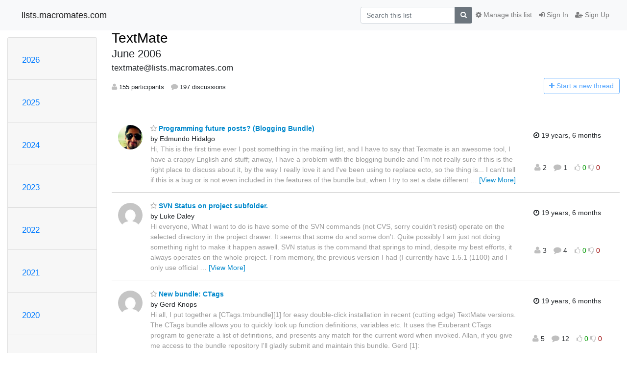

--- FILE ---
content_type: text/html; charset=utf-8
request_url: https://lists.macromates.com/hyperkitty/list/textmate@lists.macromates.com/2006/6/?page=3
body_size: 148165
content:




<!DOCTYPE HTML>
<html>
    <head>
        <meta http-equiv="Content-Type" content="text/html; charset=UTF-8" />
        <meta name="viewport" content="width=device-width, initial-scale=1.0" />
        <meta name="ROBOTS" content="INDEX, FOLLOW" />
        <title>
June 2006 - TextMate - lists.macromates.com
</title>
        <meta name="author" content="" />
        <meta name="dc.language" content="en" />
        <link rel="shortcut icon" href="/static/hyperkitty/img/favicon.ico" />
        <link rel="stylesheet" href="/static/hyperkitty/libs/jquery/smoothness/jquery-ui-1.10.3.custom.min.css" type="text/css" media="all" />
        <link rel="stylesheet" href="/static/hyperkitty/libs/fonts/font-awesome/css/font-awesome.min.css" type="text/css" media="all" />
        <link rel="stylesheet" href="/static/CACHE/css/output.deeea5669733.css" type="text/css" media="all"><link rel="stylesheet" href="/static/CACHE/css/output.d3034b4f9b48.css" type="text/css"><link rel="stylesheet" href="/static/CACHE/css/output.35464b891e3f.css" type="text/css" media="all">
         
        
<link rel="alternate" type="application/rss+xml" title="TextMate" href="/hyperkitty/list/textmate@lists.macromates.com/feed/"/>

        

    </head>

    <body>

    


    <nav class="navbar sticky-top navbar-light bg-light navbar-expand-md">
        <div class="container">
            <div class="navbar-header col-md"> <!--part of navbar that's always present-->
                <button type="button" class="navbar-toggler collapsed" data-toggle="collapse" data-target=".navbar-collapse">
                    <span class="fa fa-bars"></span>
                </button>
                <a class="navbar-brand" href="/hyperkitty/">lists.macromates.com</a>

            </div> <!-- /navbar-header -->

            <div class="navbar-collapse collapse justify-content-end"> <!--part of navbar that's collapsed on small screens-->
                <!-- show dropdown for smaller viewports b/c login name/email may be too long -->
                <!-- only show this extra button/dropdown if we're in small screen sizes -->
                <div class="nav navbar-nav navbar-right auth dropdown d-sm-none">
                  <a href="#" role="button" class="btn dropdown-toggle" id="loginDropdownMenu"
                     data-toggle="dropdown" aria-haspopup="true" aria-expanded="false">
                        
                            <span class="fa fa-bars"></span>
                        
                    </a>
                      
                            <a role="menuitem" tabindex="-1" href="/accounts/login/?next=/hyperkitty/list/textmate%40lists.macromates.com/2006/6/">
                                <span class="fa fa-sign-in"></span>
                                Sign In
                            </a>
                            <a role="menuitem" tabindex="-1" href="/accounts/signup/?next=/hyperkitty/list/textmate%40lists.macromates.com/2006/6/">
                                <span class="fa fa-user-plus"></span>
                                Sign Up
                            </a>
                        

                </div>
                <form name="search" method="get" action="/hyperkitty/search" class="navbar-form navbar-right my-2 my-lg-2 order-1" role="search">
                    <input type="hidden" name="mlist" value="textmate@lists.macromates.com" />
                        <div class="input-group">
                            <input name="q" type="text" class="form-control"
                                   placeholder="Search this list"
                                   
                                   />
                            <span class="input-group-append">
                                <button class="btn btn-secondary" type="submit"><span class="fa fa-search"></span></button>
                            </span>
                        </div>
                </form>
                <!-- larger viewports -->
                <ul class="nav navbar-nav d-none d-sm-flex auth order-3">
                    
                        <li class="nav-item"><a href="/accounts/login/?next=/hyperkitty/list/textmate%40lists.macromates.com/2006/6/" class="nav-link">
                            <span class="fa fa-sign-in"></span>
                            Sign In
                        </a></li>
                        <li class="nav-item"><a href="/accounts/signup/?next=/hyperkitty/list/textmate%40lists.macromates.com/2006/6/" class="nav-link">
                            <span class="fa fa-user-plus"></span>
                            Sign Up
                        </a></li>
                    
                </ul>

                
                <ul class="nav navbar-nav order-2">
                    <li class="nav-item">
                    
                    <a href="/postorius/lists/textmate.lists.macromates.com/" class="nav-link">
                        <span class="fa fa-cog"></span>
                        Manage this list
                    </a>
                    
                    </li>
                </ul>
                


            </div> <!--/navbar-collapse -->
        </div> <!-- /container for navbar -->
    </nav>

    

     <div class="modal fade" tabindex="-1" role="dialog" id="keyboard-shortcuts">
       <div class="modal-dialog" role="document">
         <div class="modal-content">
           <div class="modal-header">
             <button type="button" class="close" data-dismiss="modal" aria-label="Close"><span aria-hidden="true">&times;</span></button>
             <h4 class="modal-title">Keyboard Shortcuts</h4>
           </div>
           <div class="modal-body">
             <h3>Thread View</h3>
             <ul>
               <li><code>j</code>: Next unread message </li>
               <li><code>k</code>: Previous unread message </li>
               <li><code>j a</code>: Jump to all threads
               <li><code>j l</code>: Jump to MailingList overview
             </ul>
           </div>
         </div><!-- /.modal-content -->
       </div><!-- /.modal-dialog -->
     </div><!-- /.modal -->

     <div class="container">
        

<div class="row">






<div class="d-none d-md-block col-sm-2">
    <div class="row">
        <div class="col-12 accordion" id="months-list">
            
            <div class="card">
                <div class="card-header">
                    <h3 class="card-title btn btn-link">
                        <a data-toggle="collapse" data-target="#collapse0">
                            2026
                        </a>
                    </h3>
                </div>
                <div id="collapse0" class="panel-collapse
                         
                          collapse 
                         
                         " data-parent="#months-list">
                    <div class="card-body">
                        <ul class="list-unstyled">
                            
                            <li class="">
                                <a href="/hyperkitty/list/textmate@lists.macromates.com/2026/1/"
                                >January</a>
                            </li>
                            
                        </ul>
                    </div>
                </div>
            </div>
            
            <div class="card">
                <div class="card-header">
                    <h3 class="card-title btn btn-link">
                        <a data-toggle="collapse" data-target="#collapse1">
                            2025
                        </a>
                    </h3>
                </div>
                <div id="collapse1" class="panel-collapse
                         
                          collapse 
                         
                         " data-parent="#months-list">
                    <div class="card-body">
                        <ul class="list-unstyled">
                            
                            <li class="">
                                <a href="/hyperkitty/list/textmate@lists.macromates.com/2025/12/"
                                >December</a>
                            </li>
                            
                            <li class="">
                                <a href="/hyperkitty/list/textmate@lists.macromates.com/2025/11/"
                                >November</a>
                            </li>
                            
                            <li class="">
                                <a href="/hyperkitty/list/textmate@lists.macromates.com/2025/10/"
                                >October</a>
                            </li>
                            
                            <li class="">
                                <a href="/hyperkitty/list/textmate@lists.macromates.com/2025/9/"
                                >September</a>
                            </li>
                            
                            <li class="">
                                <a href="/hyperkitty/list/textmate@lists.macromates.com/2025/8/"
                                >August</a>
                            </li>
                            
                            <li class="">
                                <a href="/hyperkitty/list/textmate@lists.macromates.com/2025/7/"
                                >July</a>
                            </li>
                            
                            <li class="">
                                <a href="/hyperkitty/list/textmate@lists.macromates.com/2025/6/"
                                >June</a>
                            </li>
                            
                            <li class="">
                                <a href="/hyperkitty/list/textmate@lists.macromates.com/2025/5/"
                                >May</a>
                            </li>
                            
                            <li class="">
                                <a href="/hyperkitty/list/textmate@lists.macromates.com/2025/4/"
                                >April</a>
                            </li>
                            
                            <li class="">
                                <a href="/hyperkitty/list/textmate@lists.macromates.com/2025/3/"
                                >March</a>
                            </li>
                            
                            <li class="">
                                <a href="/hyperkitty/list/textmate@lists.macromates.com/2025/2/"
                                >February</a>
                            </li>
                            
                            <li class="">
                                <a href="/hyperkitty/list/textmate@lists.macromates.com/2025/1/"
                                >January</a>
                            </li>
                            
                        </ul>
                    </div>
                </div>
            </div>
            
            <div class="card">
                <div class="card-header">
                    <h3 class="card-title btn btn-link">
                        <a data-toggle="collapse" data-target="#collapse2">
                            2024
                        </a>
                    </h3>
                </div>
                <div id="collapse2" class="panel-collapse
                         
                          collapse 
                         
                         " data-parent="#months-list">
                    <div class="card-body">
                        <ul class="list-unstyled">
                            
                            <li class="">
                                <a href="/hyperkitty/list/textmate@lists.macromates.com/2024/12/"
                                >December</a>
                            </li>
                            
                            <li class="">
                                <a href="/hyperkitty/list/textmate@lists.macromates.com/2024/11/"
                                >November</a>
                            </li>
                            
                            <li class="">
                                <a href="/hyperkitty/list/textmate@lists.macromates.com/2024/10/"
                                >October</a>
                            </li>
                            
                            <li class="">
                                <a href="/hyperkitty/list/textmate@lists.macromates.com/2024/9/"
                                >September</a>
                            </li>
                            
                            <li class="">
                                <a href="/hyperkitty/list/textmate@lists.macromates.com/2024/8/"
                                >August</a>
                            </li>
                            
                            <li class="">
                                <a href="/hyperkitty/list/textmate@lists.macromates.com/2024/7/"
                                >July</a>
                            </li>
                            
                            <li class="">
                                <a href="/hyperkitty/list/textmate@lists.macromates.com/2024/6/"
                                >June</a>
                            </li>
                            
                            <li class="">
                                <a href="/hyperkitty/list/textmate@lists.macromates.com/2024/5/"
                                >May</a>
                            </li>
                            
                            <li class="">
                                <a href="/hyperkitty/list/textmate@lists.macromates.com/2024/4/"
                                >April</a>
                            </li>
                            
                            <li class="">
                                <a href="/hyperkitty/list/textmate@lists.macromates.com/2024/3/"
                                >March</a>
                            </li>
                            
                            <li class="">
                                <a href="/hyperkitty/list/textmate@lists.macromates.com/2024/2/"
                                >February</a>
                            </li>
                            
                            <li class="">
                                <a href="/hyperkitty/list/textmate@lists.macromates.com/2024/1/"
                                >January</a>
                            </li>
                            
                        </ul>
                    </div>
                </div>
            </div>
            
            <div class="card">
                <div class="card-header">
                    <h3 class="card-title btn btn-link">
                        <a data-toggle="collapse" data-target="#collapse3">
                            2023
                        </a>
                    </h3>
                </div>
                <div id="collapse3" class="panel-collapse
                         
                          collapse 
                         
                         " data-parent="#months-list">
                    <div class="card-body">
                        <ul class="list-unstyled">
                            
                            <li class="">
                                <a href="/hyperkitty/list/textmate@lists.macromates.com/2023/12/"
                                >December</a>
                            </li>
                            
                            <li class="">
                                <a href="/hyperkitty/list/textmate@lists.macromates.com/2023/11/"
                                >November</a>
                            </li>
                            
                            <li class="">
                                <a href="/hyperkitty/list/textmate@lists.macromates.com/2023/10/"
                                >October</a>
                            </li>
                            
                            <li class="">
                                <a href="/hyperkitty/list/textmate@lists.macromates.com/2023/9/"
                                >September</a>
                            </li>
                            
                            <li class="">
                                <a href="/hyperkitty/list/textmate@lists.macromates.com/2023/8/"
                                >August</a>
                            </li>
                            
                            <li class="">
                                <a href="/hyperkitty/list/textmate@lists.macromates.com/2023/7/"
                                >July</a>
                            </li>
                            
                            <li class="">
                                <a href="/hyperkitty/list/textmate@lists.macromates.com/2023/6/"
                                >June</a>
                            </li>
                            
                            <li class="">
                                <a href="/hyperkitty/list/textmate@lists.macromates.com/2023/5/"
                                >May</a>
                            </li>
                            
                            <li class="">
                                <a href="/hyperkitty/list/textmate@lists.macromates.com/2023/4/"
                                >April</a>
                            </li>
                            
                            <li class="">
                                <a href="/hyperkitty/list/textmate@lists.macromates.com/2023/3/"
                                >March</a>
                            </li>
                            
                            <li class="">
                                <a href="/hyperkitty/list/textmate@lists.macromates.com/2023/2/"
                                >February</a>
                            </li>
                            
                            <li class="">
                                <a href="/hyperkitty/list/textmate@lists.macromates.com/2023/1/"
                                >January</a>
                            </li>
                            
                        </ul>
                    </div>
                </div>
            </div>
            
            <div class="card">
                <div class="card-header">
                    <h3 class="card-title btn btn-link">
                        <a data-toggle="collapse" data-target="#collapse4">
                            2022
                        </a>
                    </h3>
                </div>
                <div id="collapse4" class="panel-collapse
                         
                          collapse 
                         
                         " data-parent="#months-list">
                    <div class="card-body">
                        <ul class="list-unstyled">
                            
                            <li class="">
                                <a href="/hyperkitty/list/textmate@lists.macromates.com/2022/12/"
                                >December</a>
                            </li>
                            
                            <li class="">
                                <a href="/hyperkitty/list/textmate@lists.macromates.com/2022/11/"
                                >November</a>
                            </li>
                            
                            <li class="">
                                <a href="/hyperkitty/list/textmate@lists.macromates.com/2022/10/"
                                >October</a>
                            </li>
                            
                            <li class="">
                                <a href="/hyperkitty/list/textmate@lists.macromates.com/2022/9/"
                                >September</a>
                            </li>
                            
                            <li class="">
                                <a href="/hyperkitty/list/textmate@lists.macromates.com/2022/8/"
                                >August</a>
                            </li>
                            
                            <li class="">
                                <a href="/hyperkitty/list/textmate@lists.macromates.com/2022/7/"
                                >July</a>
                            </li>
                            
                            <li class="">
                                <a href="/hyperkitty/list/textmate@lists.macromates.com/2022/6/"
                                >June</a>
                            </li>
                            
                            <li class="">
                                <a href="/hyperkitty/list/textmate@lists.macromates.com/2022/5/"
                                >May</a>
                            </li>
                            
                            <li class="">
                                <a href="/hyperkitty/list/textmate@lists.macromates.com/2022/4/"
                                >April</a>
                            </li>
                            
                            <li class="">
                                <a href="/hyperkitty/list/textmate@lists.macromates.com/2022/3/"
                                >March</a>
                            </li>
                            
                            <li class="">
                                <a href="/hyperkitty/list/textmate@lists.macromates.com/2022/2/"
                                >February</a>
                            </li>
                            
                            <li class="">
                                <a href="/hyperkitty/list/textmate@lists.macromates.com/2022/1/"
                                >January</a>
                            </li>
                            
                        </ul>
                    </div>
                </div>
            </div>
            
            <div class="card">
                <div class="card-header">
                    <h3 class="card-title btn btn-link">
                        <a data-toggle="collapse" data-target="#collapse5">
                            2021
                        </a>
                    </h3>
                </div>
                <div id="collapse5" class="panel-collapse
                         
                          collapse 
                         
                         " data-parent="#months-list">
                    <div class="card-body">
                        <ul class="list-unstyled">
                            
                            <li class="">
                                <a href="/hyperkitty/list/textmate@lists.macromates.com/2021/12/"
                                >December</a>
                            </li>
                            
                            <li class="">
                                <a href="/hyperkitty/list/textmate@lists.macromates.com/2021/11/"
                                >November</a>
                            </li>
                            
                            <li class="">
                                <a href="/hyperkitty/list/textmate@lists.macromates.com/2021/10/"
                                >October</a>
                            </li>
                            
                            <li class="">
                                <a href="/hyperkitty/list/textmate@lists.macromates.com/2021/9/"
                                >September</a>
                            </li>
                            
                            <li class="">
                                <a href="/hyperkitty/list/textmate@lists.macromates.com/2021/8/"
                                >August</a>
                            </li>
                            
                            <li class="">
                                <a href="/hyperkitty/list/textmate@lists.macromates.com/2021/7/"
                                >July</a>
                            </li>
                            
                            <li class="">
                                <a href="/hyperkitty/list/textmate@lists.macromates.com/2021/6/"
                                >June</a>
                            </li>
                            
                            <li class="">
                                <a href="/hyperkitty/list/textmate@lists.macromates.com/2021/5/"
                                >May</a>
                            </li>
                            
                            <li class="">
                                <a href="/hyperkitty/list/textmate@lists.macromates.com/2021/4/"
                                >April</a>
                            </li>
                            
                            <li class="">
                                <a href="/hyperkitty/list/textmate@lists.macromates.com/2021/3/"
                                >March</a>
                            </li>
                            
                            <li class="">
                                <a href="/hyperkitty/list/textmate@lists.macromates.com/2021/2/"
                                >February</a>
                            </li>
                            
                            <li class="">
                                <a href="/hyperkitty/list/textmate@lists.macromates.com/2021/1/"
                                >January</a>
                            </li>
                            
                        </ul>
                    </div>
                </div>
            </div>
            
            <div class="card">
                <div class="card-header">
                    <h3 class="card-title btn btn-link">
                        <a data-toggle="collapse" data-target="#collapse6">
                            2020
                        </a>
                    </h3>
                </div>
                <div id="collapse6" class="panel-collapse
                         
                          collapse 
                         
                         " data-parent="#months-list">
                    <div class="card-body">
                        <ul class="list-unstyled">
                            
                            <li class="">
                                <a href="/hyperkitty/list/textmate@lists.macromates.com/2020/12/"
                                >December</a>
                            </li>
                            
                            <li class="">
                                <a href="/hyperkitty/list/textmate@lists.macromates.com/2020/11/"
                                >November</a>
                            </li>
                            
                            <li class="">
                                <a href="/hyperkitty/list/textmate@lists.macromates.com/2020/10/"
                                >October</a>
                            </li>
                            
                            <li class="">
                                <a href="/hyperkitty/list/textmate@lists.macromates.com/2020/9/"
                                >September</a>
                            </li>
                            
                            <li class="">
                                <a href="/hyperkitty/list/textmate@lists.macromates.com/2020/8/"
                                >August</a>
                            </li>
                            
                            <li class="">
                                <a href="/hyperkitty/list/textmate@lists.macromates.com/2020/7/"
                                >July</a>
                            </li>
                            
                            <li class="">
                                <a href="/hyperkitty/list/textmate@lists.macromates.com/2020/6/"
                                >June</a>
                            </li>
                            
                            <li class="">
                                <a href="/hyperkitty/list/textmate@lists.macromates.com/2020/5/"
                                >May</a>
                            </li>
                            
                            <li class="">
                                <a href="/hyperkitty/list/textmate@lists.macromates.com/2020/4/"
                                >April</a>
                            </li>
                            
                            <li class="">
                                <a href="/hyperkitty/list/textmate@lists.macromates.com/2020/3/"
                                >March</a>
                            </li>
                            
                            <li class="">
                                <a href="/hyperkitty/list/textmate@lists.macromates.com/2020/2/"
                                >February</a>
                            </li>
                            
                            <li class="">
                                <a href="/hyperkitty/list/textmate@lists.macromates.com/2020/1/"
                                >January</a>
                            </li>
                            
                        </ul>
                    </div>
                </div>
            </div>
            
            <div class="card">
                <div class="card-header">
                    <h3 class="card-title btn btn-link">
                        <a data-toggle="collapse" data-target="#collapse7">
                            2019
                        </a>
                    </h3>
                </div>
                <div id="collapse7" class="panel-collapse
                         
                          collapse 
                         
                         " data-parent="#months-list">
                    <div class="card-body">
                        <ul class="list-unstyled">
                            
                            <li class="">
                                <a href="/hyperkitty/list/textmate@lists.macromates.com/2019/12/"
                                >December</a>
                            </li>
                            
                            <li class="">
                                <a href="/hyperkitty/list/textmate@lists.macromates.com/2019/11/"
                                >November</a>
                            </li>
                            
                            <li class="">
                                <a href="/hyperkitty/list/textmate@lists.macromates.com/2019/10/"
                                >October</a>
                            </li>
                            
                            <li class="">
                                <a href="/hyperkitty/list/textmate@lists.macromates.com/2019/9/"
                                >September</a>
                            </li>
                            
                            <li class="">
                                <a href="/hyperkitty/list/textmate@lists.macromates.com/2019/8/"
                                >August</a>
                            </li>
                            
                            <li class="">
                                <a href="/hyperkitty/list/textmate@lists.macromates.com/2019/7/"
                                >July</a>
                            </li>
                            
                            <li class="">
                                <a href="/hyperkitty/list/textmate@lists.macromates.com/2019/6/"
                                >June</a>
                            </li>
                            
                            <li class="">
                                <a href="/hyperkitty/list/textmate@lists.macromates.com/2019/5/"
                                >May</a>
                            </li>
                            
                            <li class="">
                                <a href="/hyperkitty/list/textmate@lists.macromates.com/2019/4/"
                                >April</a>
                            </li>
                            
                            <li class="">
                                <a href="/hyperkitty/list/textmate@lists.macromates.com/2019/3/"
                                >March</a>
                            </li>
                            
                            <li class="">
                                <a href="/hyperkitty/list/textmate@lists.macromates.com/2019/2/"
                                >February</a>
                            </li>
                            
                            <li class="">
                                <a href="/hyperkitty/list/textmate@lists.macromates.com/2019/1/"
                                >January</a>
                            </li>
                            
                        </ul>
                    </div>
                </div>
            </div>
            
            <div class="card">
                <div class="card-header">
                    <h3 class="card-title btn btn-link">
                        <a data-toggle="collapse" data-target="#collapse8">
                            2018
                        </a>
                    </h3>
                </div>
                <div id="collapse8" class="panel-collapse
                         
                          collapse 
                         
                         " data-parent="#months-list">
                    <div class="card-body">
                        <ul class="list-unstyled">
                            
                            <li class="">
                                <a href="/hyperkitty/list/textmate@lists.macromates.com/2018/12/"
                                >December</a>
                            </li>
                            
                            <li class="">
                                <a href="/hyperkitty/list/textmate@lists.macromates.com/2018/11/"
                                >November</a>
                            </li>
                            
                            <li class="">
                                <a href="/hyperkitty/list/textmate@lists.macromates.com/2018/10/"
                                >October</a>
                            </li>
                            
                            <li class="">
                                <a href="/hyperkitty/list/textmate@lists.macromates.com/2018/9/"
                                >September</a>
                            </li>
                            
                            <li class="">
                                <a href="/hyperkitty/list/textmate@lists.macromates.com/2018/8/"
                                >August</a>
                            </li>
                            
                            <li class="">
                                <a href="/hyperkitty/list/textmate@lists.macromates.com/2018/7/"
                                >July</a>
                            </li>
                            
                            <li class="">
                                <a href="/hyperkitty/list/textmate@lists.macromates.com/2018/6/"
                                >June</a>
                            </li>
                            
                            <li class="">
                                <a href="/hyperkitty/list/textmate@lists.macromates.com/2018/5/"
                                >May</a>
                            </li>
                            
                            <li class="">
                                <a href="/hyperkitty/list/textmate@lists.macromates.com/2018/4/"
                                >April</a>
                            </li>
                            
                            <li class="">
                                <a href="/hyperkitty/list/textmate@lists.macromates.com/2018/3/"
                                >March</a>
                            </li>
                            
                            <li class="">
                                <a href="/hyperkitty/list/textmate@lists.macromates.com/2018/2/"
                                >February</a>
                            </li>
                            
                            <li class="">
                                <a href="/hyperkitty/list/textmate@lists.macromates.com/2018/1/"
                                >January</a>
                            </li>
                            
                        </ul>
                    </div>
                </div>
            </div>
            
            <div class="card">
                <div class="card-header">
                    <h3 class="card-title btn btn-link">
                        <a data-toggle="collapse" data-target="#collapse9">
                            2017
                        </a>
                    </h3>
                </div>
                <div id="collapse9" class="panel-collapse
                         
                          collapse 
                         
                         " data-parent="#months-list">
                    <div class="card-body">
                        <ul class="list-unstyled">
                            
                            <li class="">
                                <a href="/hyperkitty/list/textmate@lists.macromates.com/2017/12/"
                                >December</a>
                            </li>
                            
                            <li class="">
                                <a href="/hyperkitty/list/textmate@lists.macromates.com/2017/11/"
                                >November</a>
                            </li>
                            
                            <li class="">
                                <a href="/hyperkitty/list/textmate@lists.macromates.com/2017/10/"
                                >October</a>
                            </li>
                            
                            <li class="">
                                <a href="/hyperkitty/list/textmate@lists.macromates.com/2017/9/"
                                >September</a>
                            </li>
                            
                            <li class="">
                                <a href="/hyperkitty/list/textmate@lists.macromates.com/2017/8/"
                                >August</a>
                            </li>
                            
                            <li class="">
                                <a href="/hyperkitty/list/textmate@lists.macromates.com/2017/7/"
                                >July</a>
                            </li>
                            
                            <li class="">
                                <a href="/hyperkitty/list/textmate@lists.macromates.com/2017/6/"
                                >June</a>
                            </li>
                            
                            <li class="">
                                <a href="/hyperkitty/list/textmate@lists.macromates.com/2017/5/"
                                >May</a>
                            </li>
                            
                            <li class="">
                                <a href="/hyperkitty/list/textmate@lists.macromates.com/2017/4/"
                                >April</a>
                            </li>
                            
                            <li class="">
                                <a href="/hyperkitty/list/textmate@lists.macromates.com/2017/3/"
                                >March</a>
                            </li>
                            
                            <li class="">
                                <a href="/hyperkitty/list/textmate@lists.macromates.com/2017/2/"
                                >February</a>
                            </li>
                            
                            <li class="">
                                <a href="/hyperkitty/list/textmate@lists.macromates.com/2017/1/"
                                >January</a>
                            </li>
                            
                        </ul>
                    </div>
                </div>
            </div>
            
            <div class="card">
                <div class="card-header">
                    <h3 class="card-title btn btn-link">
                        <a data-toggle="collapse" data-target="#collapse10">
                            2016
                        </a>
                    </h3>
                </div>
                <div id="collapse10" class="panel-collapse
                         
                          collapse 
                         
                         " data-parent="#months-list">
                    <div class="card-body">
                        <ul class="list-unstyled">
                            
                            <li class="">
                                <a href="/hyperkitty/list/textmate@lists.macromates.com/2016/12/"
                                >December</a>
                            </li>
                            
                            <li class="">
                                <a href="/hyperkitty/list/textmate@lists.macromates.com/2016/11/"
                                >November</a>
                            </li>
                            
                            <li class="">
                                <a href="/hyperkitty/list/textmate@lists.macromates.com/2016/10/"
                                >October</a>
                            </li>
                            
                            <li class="">
                                <a href="/hyperkitty/list/textmate@lists.macromates.com/2016/9/"
                                >September</a>
                            </li>
                            
                            <li class="">
                                <a href="/hyperkitty/list/textmate@lists.macromates.com/2016/8/"
                                >August</a>
                            </li>
                            
                            <li class="">
                                <a href="/hyperkitty/list/textmate@lists.macromates.com/2016/7/"
                                >July</a>
                            </li>
                            
                            <li class="">
                                <a href="/hyperkitty/list/textmate@lists.macromates.com/2016/6/"
                                >June</a>
                            </li>
                            
                            <li class="">
                                <a href="/hyperkitty/list/textmate@lists.macromates.com/2016/5/"
                                >May</a>
                            </li>
                            
                            <li class="">
                                <a href="/hyperkitty/list/textmate@lists.macromates.com/2016/4/"
                                >April</a>
                            </li>
                            
                            <li class="">
                                <a href="/hyperkitty/list/textmate@lists.macromates.com/2016/3/"
                                >March</a>
                            </li>
                            
                            <li class="">
                                <a href="/hyperkitty/list/textmate@lists.macromates.com/2016/2/"
                                >February</a>
                            </li>
                            
                            <li class="">
                                <a href="/hyperkitty/list/textmate@lists.macromates.com/2016/1/"
                                >January</a>
                            </li>
                            
                        </ul>
                    </div>
                </div>
            </div>
            
            <div class="card">
                <div class="card-header">
                    <h3 class="card-title btn btn-link">
                        <a data-toggle="collapse" data-target="#collapse11">
                            2015
                        </a>
                    </h3>
                </div>
                <div id="collapse11" class="panel-collapse
                         
                          collapse 
                         
                         " data-parent="#months-list">
                    <div class="card-body">
                        <ul class="list-unstyled">
                            
                            <li class="">
                                <a href="/hyperkitty/list/textmate@lists.macromates.com/2015/12/"
                                >December</a>
                            </li>
                            
                            <li class="">
                                <a href="/hyperkitty/list/textmate@lists.macromates.com/2015/11/"
                                >November</a>
                            </li>
                            
                            <li class="">
                                <a href="/hyperkitty/list/textmate@lists.macromates.com/2015/10/"
                                >October</a>
                            </li>
                            
                            <li class="">
                                <a href="/hyperkitty/list/textmate@lists.macromates.com/2015/9/"
                                >September</a>
                            </li>
                            
                            <li class="">
                                <a href="/hyperkitty/list/textmate@lists.macromates.com/2015/8/"
                                >August</a>
                            </li>
                            
                            <li class="">
                                <a href="/hyperkitty/list/textmate@lists.macromates.com/2015/7/"
                                >July</a>
                            </li>
                            
                            <li class="">
                                <a href="/hyperkitty/list/textmate@lists.macromates.com/2015/6/"
                                >June</a>
                            </li>
                            
                            <li class="">
                                <a href="/hyperkitty/list/textmate@lists.macromates.com/2015/5/"
                                >May</a>
                            </li>
                            
                            <li class="">
                                <a href="/hyperkitty/list/textmate@lists.macromates.com/2015/4/"
                                >April</a>
                            </li>
                            
                            <li class="">
                                <a href="/hyperkitty/list/textmate@lists.macromates.com/2015/3/"
                                >March</a>
                            </li>
                            
                            <li class="">
                                <a href="/hyperkitty/list/textmate@lists.macromates.com/2015/2/"
                                >February</a>
                            </li>
                            
                            <li class="">
                                <a href="/hyperkitty/list/textmate@lists.macromates.com/2015/1/"
                                >January</a>
                            </li>
                            
                        </ul>
                    </div>
                </div>
            </div>
            
            <div class="card">
                <div class="card-header">
                    <h3 class="card-title btn btn-link">
                        <a data-toggle="collapse" data-target="#collapse12">
                            2014
                        </a>
                    </h3>
                </div>
                <div id="collapse12" class="panel-collapse
                         
                          collapse 
                         
                         " data-parent="#months-list">
                    <div class="card-body">
                        <ul class="list-unstyled">
                            
                            <li class="">
                                <a href="/hyperkitty/list/textmate@lists.macromates.com/2014/12/"
                                >December</a>
                            </li>
                            
                            <li class="">
                                <a href="/hyperkitty/list/textmate@lists.macromates.com/2014/11/"
                                >November</a>
                            </li>
                            
                            <li class="">
                                <a href="/hyperkitty/list/textmate@lists.macromates.com/2014/10/"
                                >October</a>
                            </li>
                            
                            <li class="">
                                <a href="/hyperkitty/list/textmate@lists.macromates.com/2014/9/"
                                >September</a>
                            </li>
                            
                            <li class="">
                                <a href="/hyperkitty/list/textmate@lists.macromates.com/2014/8/"
                                >August</a>
                            </li>
                            
                            <li class="">
                                <a href="/hyperkitty/list/textmate@lists.macromates.com/2014/7/"
                                >July</a>
                            </li>
                            
                            <li class="">
                                <a href="/hyperkitty/list/textmate@lists.macromates.com/2014/6/"
                                >June</a>
                            </li>
                            
                            <li class="">
                                <a href="/hyperkitty/list/textmate@lists.macromates.com/2014/5/"
                                >May</a>
                            </li>
                            
                            <li class="">
                                <a href="/hyperkitty/list/textmate@lists.macromates.com/2014/4/"
                                >April</a>
                            </li>
                            
                            <li class="">
                                <a href="/hyperkitty/list/textmate@lists.macromates.com/2014/3/"
                                >March</a>
                            </li>
                            
                            <li class="">
                                <a href="/hyperkitty/list/textmate@lists.macromates.com/2014/2/"
                                >February</a>
                            </li>
                            
                            <li class="">
                                <a href="/hyperkitty/list/textmate@lists.macromates.com/2014/1/"
                                >January</a>
                            </li>
                            
                        </ul>
                    </div>
                </div>
            </div>
            
            <div class="card">
                <div class="card-header">
                    <h3 class="card-title btn btn-link">
                        <a data-toggle="collapse" data-target="#collapse13">
                            2013
                        </a>
                    </h3>
                </div>
                <div id="collapse13" class="panel-collapse
                         
                          collapse 
                         
                         " data-parent="#months-list">
                    <div class="card-body">
                        <ul class="list-unstyled">
                            
                            <li class="">
                                <a href="/hyperkitty/list/textmate@lists.macromates.com/2013/12/"
                                >December</a>
                            </li>
                            
                            <li class="">
                                <a href="/hyperkitty/list/textmate@lists.macromates.com/2013/11/"
                                >November</a>
                            </li>
                            
                            <li class="">
                                <a href="/hyperkitty/list/textmate@lists.macromates.com/2013/10/"
                                >October</a>
                            </li>
                            
                            <li class="">
                                <a href="/hyperkitty/list/textmate@lists.macromates.com/2013/9/"
                                >September</a>
                            </li>
                            
                            <li class="">
                                <a href="/hyperkitty/list/textmate@lists.macromates.com/2013/8/"
                                >August</a>
                            </li>
                            
                            <li class="">
                                <a href="/hyperkitty/list/textmate@lists.macromates.com/2013/7/"
                                >July</a>
                            </li>
                            
                            <li class="">
                                <a href="/hyperkitty/list/textmate@lists.macromates.com/2013/6/"
                                >June</a>
                            </li>
                            
                            <li class="">
                                <a href="/hyperkitty/list/textmate@lists.macromates.com/2013/5/"
                                >May</a>
                            </li>
                            
                            <li class="">
                                <a href="/hyperkitty/list/textmate@lists.macromates.com/2013/4/"
                                >April</a>
                            </li>
                            
                            <li class="">
                                <a href="/hyperkitty/list/textmate@lists.macromates.com/2013/3/"
                                >March</a>
                            </li>
                            
                            <li class="">
                                <a href="/hyperkitty/list/textmate@lists.macromates.com/2013/2/"
                                >February</a>
                            </li>
                            
                            <li class="">
                                <a href="/hyperkitty/list/textmate@lists.macromates.com/2013/1/"
                                >January</a>
                            </li>
                            
                        </ul>
                    </div>
                </div>
            </div>
            
            <div class="card">
                <div class="card-header">
                    <h3 class="card-title btn btn-link">
                        <a data-toggle="collapse" data-target="#collapse14">
                            2012
                        </a>
                    </h3>
                </div>
                <div id="collapse14" class="panel-collapse
                         
                          collapse 
                         
                         " data-parent="#months-list">
                    <div class="card-body">
                        <ul class="list-unstyled">
                            
                            <li class="">
                                <a href="/hyperkitty/list/textmate@lists.macromates.com/2012/12/"
                                >December</a>
                            </li>
                            
                            <li class="">
                                <a href="/hyperkitty/list/textmate@lists.macromates.com/2012/11/"
                                >November</a>
                            </li>
                            
                            <li class="">
                                <a href="/hyperkitty/list/textmate@lists.macromates.com/2012/10/"
                                >October</a>
                            </li>
                            
                            <li class="">
                                <a href="/hyperkitty/list/textmate@lists.macromates.com/2012/9/"
                                >September</a>
                            </li>
                            
                            <li class="">
                                <a href="/hyperkitty/list/textmate@lists.macromates.com/2012/8/"
                                >August</a>
                            </li>
                            
                            <li class="">
                                <a href="/hyperkitty/list/textmate@lists.macromates.com/2012/7/"
                                >July</a>
                            </li>
                            
                            <li class="">
                                <a href="/hyperkitty/list/textmate@lists.macromates.com/2012/6/"
                                >June</a>
                            </li>
                            
                            <li class="">
                                <a href="/hyperkitty/list/textmate@lists.macromates.com/2012/5/"
                                >May</a>
                            </li>
                            
                            <li class="">
                                <a href="/hyperkitty/list/textmate@lists.macromates.com/2012/4/"
                                >April</a>
                            </li>
                            
                            <li class="">
                                <a href="/hyperkitty/list/textmate@lists.macromates.com/2012/3/"
                                >March</a>
                            </li>
                            
                            <li class="">
                                <a href="/hyperkitty/list/textmate@lists.macromates.com/2012/2/"
                                >February</a>
                            </li>
                            
                            <li class="">
                                <a href="/hyperkitty/list/textmate@lists.macromates.com/2012/1/"
                                >January</a>
                            </li>
                            
                        </ul>
                    </div>
                </div>
            </div>
            
            <div class="card">
                <div class="card-header">
                    <h3 class="card-title btn btn-link">
                        <a data-toggle="collapse" data-target="#collapse15">
                            2011
                        </a>
                    </h3>
                </div>
                <div id="collapse15" class="panel-collapse
                         
                          collapse 
                         
                         " data-parent="#months-list">
                    <div class="card-body">
                        <ul class="list-unstyled">
                            
                            <li class="">
                                <a href="/hyperkitty/list/textmate@lists.macromates.com/2011/12/"
                                >December</a>
                            </li>
                            
                            <li class="">
                                <a href="/hyperkitty/list/textmate@lists.macromates.com/2011/11/"
                                >November</a>
                            </li>
                            
                            <li class="">
                                <a href="/hyperkitty/list/textmate@lists.macromates.com/2011/10/"
                                >October</a>
                            </li>
                            
                            <li class="">
                                <a href="/hyperkitty/list/textmate@lists.macromates.com/2011/9/"
                                >September</a>
                            </li>
                            
                            <li class="">
                                <a href="/hyperkitty/list/textmate@lists.macromates.com/2011/8/"
                                >August</a>
                            </li>
                            
                            <li class="">
                                <a href="/hyperkitty/list/textmate@lists.macromates.com/2011/7/"
                                >July</a>
                            </li>
                            
                            <li class="">
                                <a href="/hyperkitty/list/textmate@lists.macromates.com/2011/6/"
                                >June</a>
                            </li>
                            
                            <li class="">
                                <a href="/hyperkitty/list/textmate@lists.macromates.com/2011/5/"
                                >May</a>
                            </li>
                            
                            <li class="">
                                <a href="/hyperkitty/list/textmate@lists.macromates.com/2011/4/"
                                >April</a>
                            </li>
                            
                            <li class="">
                                <a href="/hyperkitty/list/textmate@lists.macromates.com/2011/3/"
                                >March</a>
                            </li>
                            
                            <li class="">
                                <a href="/hyperkitty/list/textmate@lists.macromates.com/2011/2/"
                                >February</a>
                            </li>
                            
                            <li class="">
                                <a href="/hyperkitty/list/textmate@lists.macromates.com/2011/1/"
                                >January</a>
                            </li>
                            
                        </ul>
                    </div>
                </div>
            </div>
            
            <div class="card">
                <div class="card-header">
                    <h3 class="card-title btn btn-link">
                        <a data-toggle="collapse" data-target="#collapse16">
                            2010
                        </a>
                    </h3>
                </div>
                <div id="collapse16" class="panel-collapse
                         
                          collapse 
                         
                         " data-parent="#months-list">
                    <div class="card-body">
                        <ul class="list-unstyled">
                            
                            <li class="">
                                <a href="/hyperkitty/list/textmate@lists.macromates.com/2010/12/"
                                >December</a>
                            </li>
                            
                            <li class="">
                                <a href="/hyperkitty/list/textmate@lists.macromates.com/2010/11/"
                                >November</a>
                            </li>
                            
                            <li class="">
                                <a href="/hyperkitty/list/textmate@lists.macromates.com/2010/10/"
                                >October</a>
                            </li>
                            
                            <li class="">
                                <a href="/hyperkitty/list/textmate@lists.macromates.com/2010/9/"
                                >September</a>
                            </li>
                            
                            <li class="">
                                <a href="/hyperkitty/list/textmate@lists.macromates.com/2010/8/"
                                >August</a>
                            </li>
                            
                            <li class="">
                                <a href="/hyperkitty/list/textmate@lists.macromates.com/2010/7/"
                                >July</a>
                            </li>
                            
                            <li class="">
                                <a href="/hyperkitty/list/textmate@lists.macromates.com/2010/6/"
                                >June</a>
                            </li>
                            
                            <li class="">
                                <a href="/hyperkitty/list/textmate@lists.macromates.com/2010/5/"
                                >May</a>
                            </li>
                            
                            <li class="">
                                <a href="/hyperkitty/list/textmate@lists.macromates.com/2010/4/"
                                >April</a>
                            </li>
                            
                            <li class="">
                                <a href="/hyperkitty/list/textmate@lists.macromates.com/2010/3/"
                                >March</a>
                            </li>
                            
                            <li class="">
                                <a href="/hyperkitty/list/textmate@lists.macromates.com/2010/2/"
                                >February</a>
                            </li>
                            
                            <li class="">
                                <a href="/hyperkitty/list/textmate@lists.macromates.com/2010/1/"
                                >January</a>
                            </li>
                            
                        </ul>
                    </div>
                </div>
            </div>
            
            <div class="card">
                <div class="card-header">
                    <h3 class="card-title btn btn-link">
                        <a data-toggle="collapse" data-target="#collapse17">
                            2009
                        </a>
                    </h3>
                </div>
                <div id="collapse17" class="panel-collapse
                         
                          collapse 
                         
                         " data-parent="#months-list">
                    <div class="card-body">
                        <ul class="list-unstyled">
                            
                            <li class="">
                                <a href="/hyperkitty/list/textmate@lists.macromates.com/2009/12/"
                                >December</a>
                            </li>
                            
                            <li class="">
                                <a href="/hyperkitty/list/textmate@lists.macromates.com/2009/11/"
                                >November</a>
                            </li>
                            
                            <li class="">
                                <a href="/hyperkitty/list/textmate@lists.macromates.com/2009/10/"
                                >October</a>
                            </li>
                            
                            <li class="">
                                <a href="/hyperkitty/list/textmate@lists.macromates.com/2009/9/"
                                >September</a>
                            </li>
                            
                            <li class="">
                                <a href="/hyperkitty/list/textmate@lists.macromates.com/2009/8/"
                                >August</a>
                            </li>
                            
                            <li class="">
                                <a href="/hyperkitty/list/textmate@lists.macromates.com/2009/7/"
                                >July</a>
                            </li>
                            
                            <li class="">
                                <a href="/hyperkitty/list/textmate@lists.macromates.com/2009/6/"
                                >June</a>
                            </li>
                            
                            <li class="">
                                <a href="/hyperkitty/list/textmate@lists.macromates.com/2009/5/"
                                >May</a>
                            </li>
                            
                            <li class="">
                                <a href="/hyperkitty/list/textmate@lists.macromates.com/2009/4/"
                                >April</a>
                            </li>
                            
                            <li class="">
                                <a href="/hyperkitty/list/textmate@lists.macromates.com/2009/3/"
                                >March</a>
                            </li>
                            
                            <li class="">
                                <a href="/hyperkitty/list/textmate@lists.macromates.com/2009/2/"
                                >February</a>
                            </li>
                            
                            <li class="">
                                <a href="/hyperkitty/list/textmate@lists.macromates.com/2009/1/"
                                >January</a>
                            </li>
                            
                        </ul>
                    </div>
                </div>
            </div>
            
            <div class="card">
                <div class="card-header">
                    <h3 class="card-title btn btn-link">
                        <a data-toggle="collapse" data-target="#collapse18">
                            2008
                        </a>
                    </h3>
                </div>
                <div id="collapse18" class="panel-collapse
                         
                          collapse 
                         
                         " data-parent="#months-list">
                    <div class="card-body">
                        <ul class="list-unstyled">
                            
                            <li class="">
                                <a href="/hyperkitty/list/textmate@lists.macromates.com/2008/12/"
                                >December</a>
                            </li>
                            
                            <li class="">
                                <a href="/hyperkitty/list/textmate@lists.macromates.com/2008/11/"
                                >November</a>
                            </li>
                            
                            <li class="">
                                <a href="/hyperkitty/list/textmate@lists.macromates.com/2008/10/"
                                >October</a>
                            </li>
                            
                            <li class="">
                                <a href="/hyperkitty/list/textmate@lists.macromates.com/2008/9/"
                                >September</a>
                            </li>
                            
                            <li class="">
                                <a href="/hyperkitty/list/textmate@lists.macromates.com/2008/8/"
                                >August</a>
                            </li>
                            
                            <li class="">
                                <a href="/hyperkitty/list/textmate@lists.macromates.com/2008/7/"
                                >July</a>
                            </li>
                            
                            <li class="">
                                <a href="/hyperkitty/list/textmate@lists.macromates.com/2008/6/"
                                >June</a>
                            </li>
                            
                            <li class="">
                                <a href="/hyperkitty/list/textmate@lists.macromates.com/2008/5/"
                                >May</a>
                            </li>
                            
                            <li class="">
                                <a href="/hyperkitty/list/textmate@lists.macromates.com/2008/4/"
                                >April</a>
                            </li>
                            
                            <li class="">
                                <a href="/hyperkitty/list/textmate@lists.macromates.com/2008/3/"
                                >March</a>
                            </li>
                            
                            <li class="">
                                <a href="/hyperkitty/list/textmate@lists.macromates.com/2008/2/"
                                >February</a>
                            </li>
                            
                            <li class="">
                                <a href="/hyperkitty/list/textmate@lists.macromates.com/2008/1/"
                                >January</a>
                            </li>
                            
                        </ul>
                    </div>
                </div>
            </div>
            
            <div class="card">
                <div class="card-header">
                    <h3 class="card-title btn btn-link">
                        <a data-toggle="collapse" data-target="#collapse19">
                            2007
                        </a>
                    </h3>
                </div>
                <div id="collapse19" class="panel-collapse
                         
                          collapse 
                         
                         " data-parent="#months-list">
                    <div class="card-body">
                        <ul class="list-unstyled">
                            
                            <li class="">
                                <a href="/hyperkitty/list/textmate@lists.macromates.com/2007/12/"
                                >December</a>
                            </li>
                            
                            <li class="">
                                <a href="/hyperkitty/list/textmate@lists.macromates.com/2007/11/"
                                >November</a>
                            </li>
                            
                            <li class="">
                                <a href="/hyperkitty/list/textmate@lists.macromates.com/2007/10/"
                                >October</a>
                            </li>
                            
                            <li class="">
                                <a href="/hyperkitty/list/textmate@lists.macromates.com/2007/9/"
                                >September</a>
                            </li>
                            
                            <li class="">
                                <a href="/hyperkitty/list/textmate@lists.macromates.com/2007/8/"
                                >August</a>
                            </li>
                            
                            <li class="">
                                <a href="/hyperkitty/list/textmate@lists.macromates.com/2007/7/"
                                >July</a>
                            </li>
                            
                            <li class="">
                                <a href="/hyperkitty/list/textmate@lists.macromates.com/2007/6/"
                                >June</a>
                            </li>
                            
                            <li class="">
                                <a href="/hyperkitty/list/textmate@lists.macromates.com/2007/5/"
                                >May</a>
                            </li>
                            
                            <li class="">
                                <a href="/hyperkitty/list/textmate@lists.macromates.com/2007/4/"
                                >April</a>
                            </li>
                            
                            <li class="">
                                <a href="/hyperkitty/list/textmate@lists.macromates.com/2007/3/"
                                >March</a>
                            </li>
                            
                            <li class="">
                                <a href="/hyperkitty/list/textmate@lists.macromates.com/2007/2/"
                                >February</a>
                            </li>
                            
                            <li class="">
                                <a href="/hyperkitty/list/textmate@lists.macromates.com/2007/1/"
                                >January</a>
                            </li>
                            
                        </ul>
                    </div>
                </div>
            </div>
            
            <div class="card">
                <div class="card-header">
                    <h3 class="card-title btn btn-link">
                        <a data-toggle="collapse" data-target="#collapse20">
                            2006
                        </a>
                    </h3>
                </div>
                <div id="collapse20" class="panel-collapse
                         
                          show 
                         
                         " data-parent="#months-list">
                    <div class="card-body">
                        <ul class="list-unstyled">
                            
                            <li class="">
                                <a href="/hyperkitty/list/textmate@lists.macromates.com/2006/12/"
                                >December</a>
                            </li>
                            
                            <li class="">
                                <a href="/hyperkitty/list/textmate@lists.macromates.com/2006/11/"
                                >November</a>
                            </li>
                            
                            <li class="">
                                <a href="/hyperkitty/list/textmate@lists.macromates.com/2006/10/"
                                >October</a>
                            </li>
                            
                            <li class="">
                                <a href="/hyperkitty/list/textmate@lists.macromates.com/2006/9/"
                                >September</a>
                            </li>
                            
                            <li class="">
                                <a href="/hyperkitty/list/textmate@lists.macromates.com/2006/8/"
                                >August</a>
                            </li>
                            
                            <li class="">
                                <a href="/hyperkitty/list/textmate@lists.macromates.com/2006/7/"
                                >July</a>
                            </li>
                            
                            <li class="current">
                                <a href="/hyperkitty/list/textmate@lists.macromates.com/2006/6/"
                                >June</a>
                            </li>
                            
                            <li class="">
                                <a href="/hyperkitty/list/textmate@lists.macromates.com/2006/5/"
                                >May</a>
                            </li>
                            
                            <li class="">
                                <a href="/hyperkitty/list/textmate@lists.macromates.com/2006/4/"
                                >April</a>
                            </li>
                            
                            <li class="">
                                <a href="/hyperkitty/list/textmate@lists.macromates.com/2006/3/"
                                >March</a>
                            </li>
                            
                            <li class="">
                                <a href="/hyperkitty/list/textmate@lists.macromates.com/2006/2/"
                                >February</a>
                            </li>
                            
                            <li class="">
                                <a href="/hyperkitty/list/textmate@lists.macromates.com/2006/1/"
                                >January</a>
                            </li>
                            
                        </ul>
                    </div>
                </div>
            </div>
            
            <div class="card">
                <div class="card-header">
                    <h3 class="card-title btn btn-link">
                        <a data-toggle="collapse" data-target="#collapse21">
                            2005
                        </a>
                    </h3>
                </div>
                <div id="collapse21" class="panel-collapse
                         
                          collapse 
                         
                         " data-parent="#months-list">
                    <div class="card-body">
                        <ul class="list-unstyled">
                            
                            <li class="">
                                <a href="/hyperkitty/list/textmate@lists.macromates.com/2005/12/"
                                >December</a>
                            </li>
                            
                            <li class="">
                                <a href="/hyperkitty/list/textmate@lists.macromates.com/2005/11/"
                                >November</a>
                            </li>
                            
                            <li class="">
                                <a href="/hyperkitty/list/textmate@lists.macromates.com/2005/10/"
                                >October</a>
                            </li>
                            
                            <li class="">
                                <a href="/hyperkitty/list/textmate@lists.macromates.com/2005/9/"
                                >September</a>
                            </li>
                            
                            <li class="">
                                <a href="/hyperkitty/list/textmate@lists.macromates.com/2005/8/"
                                >August</a>
                            </li>
                            
                            <li class="">
                                <a href="/hyperkitty/list/textmate@lists.macromates.com/2005/7/"
                                >July</a>
                            </li>
                            
                            <li class="">
                                <a href="/hyperkitty/list/textmate@lists.macromates.com/2005/6/"
                                >June</a>
                            </li>
                            
                            <li class="">
                                <a href="/hyperkitty/list/textmate@lists.macromates.com/2005/5/"
                                >May</a>
                            </li>
                            
                            <li class="">
                                <a href="/hyperkitty/list/textmate@lists.macromates.com/2005/4/"
                                >April</a>
                            </li>
                            
                            <li class="">
                                <a href="/hyperkitty/list/textmate@lists.macromates.com/2005/3/"
                                >March</a>
                            </li>
                            
                            <li class="">
                                <a href="/hyperkitty/list/textmate@lists.macromates.com/2005/2/"
                                >February</a>
                            </li>
                            
                            <li class="">
                                <a href="/hyperkitty/list/textmate@lists.macromates.com/2005/1/"
                                >January</a>
                            </li>
                            
                        </ul>
                    </div>
                </div>
            </div>
            
            <div class="card">
                <div class="card-header">
                    <h3 class="card-title btn btn-link">
                        <a data-toggle="collapse" data-target="#collapse22">
                            2004
                        </a>
                    </h3>
                </div>
                <div id="collapse22" class="panel-collapse
                         
                          collapse 
                         
                         " data-parent="#months-list">
                    <div class="card-body">
                        <ul class="list-unstyled">
                            
                            <li class="">
                                <a href="/hyperkitty/list/textmate@lists.macromates.com/2004/12/"
                                >December</a>
                            </li>
                            
                            <li class="">
                                <a href="/hyperkitty/list/textmate@lists.macromates.com/2004/11/"
                                >November</a>
                            </li>
                            
                            <li class="">
                                <a href="/hyperkitty/list/textmate@lists.macromates.com/2004/10/"
                                >October</a>
                            </li>
                            
                        </ul>
                    </div>
                </div>
            </div>
            
        </div>
    </div>
    



<div class="d-none d-md-inline col-12 col-md-2">
    <div class="row d-flex justify-content-center flex-column align-items-center">
        
        <a href="/hyperkitty/list/textmate@lists.macromates.com/"
           class="btn btn-outline-primary p-2 m-2">
            <span class="fa fa-backward"></span>
            List overview</a>

        
        
    </br>
    <!-- Download as mbox -->
    
    <a href="/hyperkitty/list/textmate@lists.macromates.com/export/textmate@lists.macromates.com-2006-07.mbox.gz?start=2006-06-01&amp;end=2006-07-01" title="This month in gzipped mbox format"
          class="btn btn-outline-primary p-2 m-2">
        <i class="fa fa-download"></i> Download</a>
    
</div>
</div>


</div>


    <div id="thread-list" class="col-sm-12 col-md-10">
        <div class="thread-list-header row">
            <h1 class="col-12">
                <a href="/hyperkitty/list/textmate@lists.macromates.com/" class="list-name">
                    
                        TextMate
                    
                </a>
                <small class="d-none d-md-block">June 2006</small>
                <div class="d-md-none">
                    



<select id="months-list" class="form-control">
    
    <option disabled>----- 2026 -----</option>
    
    <option value="1">January 2026</option>
    
    
    <option disabled>----- 2025 -----</option>
    
    <option value="12">December 2025</option>
    
    <option value="11">November 2025</option>
    
    <option value="10">October 2025</option>
    
    <option value="9">September 2025</option>
    
    <option value="8">August 2025</option>
    
    <option value="7">July 2025</option>
    
    <option value="6">June 2025</option>
    
    <option value="5">May 2025</option>
    
    <option value="4">April 2025</option>
    
    <option value="3">March 2025</option>
    
    <option value="2">February 2025</option>
    
    <option value="1">January 2025</option>
    
    
    <option disabled>----- 2024 -----</option>
    
    <option value="12">December 2024</option>
    
    <option value="11">November 2024</option>
    
    <option value="10">October 2024</option>
    
    <option value="9">September 2024</option>
    
    <option value="8">August 2024</option>
    
    <option value="7">July 2024</option>
    
    <option value="6">June 2024</option>
    
    <option value="5">May 2024</option>
    
    <option value="4">April 2024</option>
    
    <option value="3">March 2024</option>
    
    <option value="2">February 2024</option>
    
    <option value="1">January 2024</option>
    
    
    <option disabled>----- 2023 -----</option>
    
    <option value="12">December 2023</option>
    
    <option value="11">November 2023</option>
    
    <option value="10">October 2023</option>
    
    <option value="9">September 2023</option>
    
    <option value="8">August 2023</option>
    
    <option value="7">July 2023</option>
    
    <option value="6">June 2023</option>
    
    <option value="5">May 2023</option>
    
    <option value="4">April 2023</option>
    
    <option value="3">March 2023</option>
    
    <option value="2">February 2023</option>
    
    <option value="1">January 2023</option>
    
    
    <option disabled>----- 2022 -----</option>
    
    <option value="12">December 2022</option>
    
    <option value="11">November 2022</option>
    
    <option value="10">October 2022</option>
    
    <option value="9">September 2022</option>
    
    <option value="8">August 2022</option>
    
    <option value="7">July 2022</option>
    
    <option value="6">June 2022</option>
    
    <option value="5">May 2022</option>
    
    <option value="4">April 2022</option>
    
    <option value="3">March 2022</option>
    
    <option value="2">February 2022</option>
    
    <option value="1">January 2022</option>
    
    
    <option disabled>----- 2021 -----</option>
    
    <option value="12">December 2021</option>
    
    <option value="11">November 2021</option>
    
    <option value="10">October 2021</option>
    
    <option value="9">September 2021</option>
    
    <option value="8">August 2021</option>
    
    <option value="7">July 2021</option>
    
    <option value="6">June 2021</option>
    
    <option value="5">May 2021</option>
    
    <option value="4">April 2021</option>
    
    <option value="3">March 2021</option>
    
    <option value="2">February 2021</option>
    
    <option value="1">January 2021</option>
    
    
    <option disabled>----- 2020 -----</option>
    
    <option value="12">December 2020</option>
    
    <option value="11">November 2020</option>
    
    <option value="10">October 2020</option>
    
    <option value="9">September 2020</option>
    
    <option value="8">August 2020</option>
    
    <option value="7">July 2020</option>
    
    <option value="6">June 2020</option>
    
    <option value="5">May 2020</option>
    
    <option value="4">April 2020</option>
    
    <option value="3">March 2020</option>
    
    <option value="2">February 2020</option>
    
    <option value="1">January 2020</option>
    
    
    <option disabled>----- 2019 -----</option>
    
    <option value="12">December 2019</option>
    
    <option value="11">November 2019</option>
    
    <option value="10">October 2019</option>
    
    <option value="9">September 2019</option>
    
    <option value="8">August 2019</option>
    
    <option value="7">July 2019</option>
    
    <option value="6">June 2019</option>
    
    <option value="5">May 2019</option>
    
    <option value="4">April 2019</option>
    
    <option value="3">March 2019</option>
    
    <option value="2">February 2019</option>
    
    <option value="1">January 2019</option>
    
    
    <option disabled>----- 2018 -----</option>
    
    <option value="12">December 2018</option>
    
    <option value="11">November 2018</option>
    
    <option value="10">October 2018</option>
    
    <option value="9">September 2018</option>
    
    <option value="8">August 2018</option>
    
    <option value="7">July 2018</option>
    
    <option value="6">June 2018</option>
    
    <option value="5">May 2018</option>
    
    <option value="4">April 2018</option>
    
    <option value="3">March 2018</option>
    
    <option value="2">February 2018</option>
    
    <option value="1">January 2018</option>
    
    
    <option disabled>----- 2017 -----</option>
    
    <option value="12">December 2017</option>
    
    <option value="11">November 2017</option>
    
    <option value="10">October 2017</option>
    
    <option value="9">September 2017</option>
    
    <option value="8">August 2017</option>
    
    <option value="7">July 2017</option>
    
    <option value="6">June 2017</option>
    
    <option value="5">May 2017</option>
    
    <option value="4">April 2017</option>
    
    <option value="3">March 2017</option>
    
    <option value="2">February 2017</option>
    
    <option value="1">January 2017</option>
    
    
    <option disabled>----- 2016 -----</option>
    
    <option value="12">December 2016</option>
    
    <option value="11">November 2016</option>
    
    <option value="10">October 2016</option>
    
    <option value="9">September 2016</option>
    
    <option value="8">August 2016</option>
    
    <option value="7">July 2016</option>
    
    <option value="6">June 2016</option>
    
    <option value="5">May 2016</option>
    
    <option value="4">April 2016</option>
    
    <option value="3">March 2016</option>
    
    <option value="2">February 2016</option>
    
    <option value="1">January 2016</option>
    
    
    <option disabled>----- 2015 -----</option>
    
    <option value="12">December 2015</option>
    
    <option value="11">November 2015</option>
    
    <option value="10">October 2015</option>
    
    <option value="9">September 2015</option>
    
    <option value="8">August 2015</option>
    
    <option value="7">July 2015</option>
    
    <option value="6">June 2015</option>
    
    <option value="5">May 2015</option>
    
    <option value="4">April 2015</option>
    
    <option value="3">March 2015</option>
    
    <option value="2">February 2015</option>
    
    <option value="1">January 2015</option>
    
    
    <option disabled>----- 2014 -----</option>
    
    <option value="12">December 2014</option>
    
    <option value="11">November 2014</option>
    
    <option value="10">October 2014</option>
    
    <option value="9">September 2014</option>
    
    <option value="8">August 2014</option>
    
    <option value="7">July 2014</option>
    
    <option value="6">June 2014</option>
    
    <option value="5">May 2014</option>
    
    <option value="4">April 2014</option>
    
    <option value="3">March 2014</option>
    
    <option value="2">February 2014</option>
    
    <option value="1">January 2014</option>
    
    
    <option disabled>----- 2013 -----</option>
    
    <option value="12">December 2013</option>
    
    <option value="11">November 2013</option>
    
    <option value="10">October 2013</option>
    
    <option value="9">September 2013</option>
    
    <option value="8">August 2013</option>
    
    <option value="7">July 2013</option>
    
    <option value="6">June 2013</option>
    
    <option value="5">May 2013</option>
    
    <option value="4">April 2013</option>
    
    <option value="3">March 2013</option>
    
    <option value="2">February 2013</option>
    
    <option value="1">January 2013</option>
    
    
    <option disabled>----- 2012 -----</option>
    
    <option value="12">December 2012</option>
    
    <option value="11">November 2012</option>
    
    <option value="10">October 2012</option>
    
    <option value="9">September 2012</option>
    
    <option value="8">August 2012</option>
    
    <option value="7">July 2012</option>
    
    <option value="6">June 2012</option>
    
    <option value="5">May 2012</option>
    
    <option value="4">April 2012</option>
    
    <option value="3">March 2012</option>
    
    <option value="2">February 2012</option>
    
    <option value="1">January 2012</option>
    
    
    <option disabled>----- 2011 -----</option>
    
    <option value="12">December 2011</option>
    
    <option value="11">November 2011</option>
    
    <option value="10">October 2011</option>
    
    <option value="9">September 2011</option>
    
    <option value="8">August 2011</option>
    
    <option value="7">July 2011</option>
    
    <option value="6">June 2011</option>
    
    <option value="5">May 2011</option>
    
    <option value="4">April 2011</option>
    
    <option value="3">March 2011</option>
    
    <option value="2">February 2011</option>
    
    <option value="1">January 2011</option>
    
    
    <option disabled>----- 2010 -----</option>
    
    <option value="12">December 2010</option>
    
    <option value="11">November 2010</option>
    
    <option value="10">October 2010</option>
    
    <option value="9">September 2010</option>
    
    <option value="8">August 2010</option>
    
    <option value="7">July 2010</option>
    
    <option value="6">June 2010</option>
    
    <option value="5">May 2010</option>
    
    <option value="4">April 2010</option>
    
    <option value="3">March 2010</option>
    
    <option value="2">February 2010</option>
    
    <option value="1">January 2010</option>
    
    
    <option disabled>----- 2009 -----</option>
    
    <option value="12">December 2009</option>
    
    <option value="11">November 2009</option>
    
    <option value="10">October 2009</option>
    
    <option value="9">September 2009</option>
    
    <option value="8">August 2009</option>
    
    <option value="7">July 2009</option>
    
    <option value="6">June 2009</option>
    
    <option value="5">May 2009</option>
    
    <option value="4">April 2009</option>
    
    <option value="3">March 2009</option>
    
    <option value="2">February 2009</option>
    
    <option value="1">January 2009</option>
    
    
    <option disabled>----- 2008 -----</option>
    
    <option value="12">December 2008</option>
    
    <option value="11">November 2008</option>
    
    <option value="10">October 2008</option>
    
    <option value="9">September 2008</option>
    
    <option value="8">August 2008</option>
    
    <option value="7">July 2008</option>
    
    <option value="6">June 2008</option>
    
    <option value="5">May 2008</option>
    
    <option value="4">April 2008</option>
    
    <option value="3">March 2008</option>
    
    <option value="2">February 2008</option>
    
    <option value="1">January 2008</option>
    
    
    <option disabled>----- 2007 -----</option>
    
    <option value="12">December 2007</option>
    
    <option value="11">November 2007</option>
    
    <option value="10">October 2007</option>
    
    <option value="9">September 2007</option>
    
    <option value="8">August 2007</option>
    
    <option value="7">July 2007</option>
    
    <option value="6">June 2007</option>
    
    <option value="5">May 2007</option>
    
    <option value="4">April 2007</option>
    
    <option value="3">March 2007</option>
    
    <option value="2">February 2007</option>
    
    <option value="1">January 2007</option>
    
    
    <option disabled>----- 2006 -----</option>
    
    <option value="12">December 2006</option>
    
    <option value="11">November 2006</option>
    
    <option value="10">October 2006</option>
    
    <option value="9">September 2006</option>
    
    <option value="8">August 2006</option>
    
    <option value="7">July 2006</option>
    
    <option selected="selected" value="6">June 2006</option>
    
    <option value="5">May 2006</option>
    
    <option value="4">April 2006</option>
    
    <option value="3">March 2006</option>
    
    <option value="2">February 2006</option>
    
    <option value="1">January 2006</option>
    
    
    <option disabled>----- 2005 -----</option>
    
    <option value="12">December 2005</option>
    
    <option value="11">November 2005</option>
    
    <option value="10">October 2005</option>
    
    <option value="9">September 2005</option>
    
    <option value="8">August 2005</option>
    
    <option value="7">July 2005</option>
    
    <option value="6">June 2005</option>
    
    <option value="5">May 2005</option>
    
    <option value="4">April 2005</option>
    
    <option value="3">March 2005</option>
    
    <option value="2">February 2005</option>
    
    <option value="1">January 2005</option>
    
    
    <option disabled>----- 2004 -----</option>
    
    <option value="12">December 2004</option>
    
    <option value="11">November 2004</option>
    
    <option value="10">October 2004</option>
    
    
</select>



                </div>
            </h1>
            <span class="list-address col-12">textmate@lists.macromates.com</span>
            <ul class="list-unstyled list-stats thread-list-info col-6 col-sm-8">
                
                <li>
                    <i class="fa fa-user"></i>
                    155 participants
                </li>
                
                <li>
                    <i class="fa fa-comment"></i>
                    197 discussions
                </li>
            </ul>
            <div class="thread-new right col-6 col-sm-4" title="You must be logged-in to create a thread.">
                <a href="/hyperkitty/list/textmate@lists.macromates.com/message/new"
                   class="btn btn-outline-primary disabled">
                    <i class="fa fa-plus"></i>
                    <span class="d-none d-md-inline">Start a n</span><span class="d-md-none">N</span>ew thread
                </a>
            </div>
        </div>

        
            



<div class="thread">
    <div class="thread-info">
        <div class="thread-email row">
            <div class="d-none d-sm-flex sender gravatar circle p-1">
                
                <img class="gravatar" src="https://secure.gravatar.com/avatar/55dc00e0afe5b8e2630f7bd1b615ab48.jpg?s=120&amp;d=mm&amp;r=g" width="120" height="120" alt="" />
                <br />
                
            </div>
            <div class="col-12 col-sm-10 col-lg-8 col-xl-9 p-7 ">
                <span class="thread-title">
                    <a name="QLK5PJD34LADXYT5ZIMH6JR6V6555EE3"
                       href="/hyperkitty/list/textmate@lists.macromates.com/thread/QLK5PJD34LADXYT5ZIMH6JR6V6555EE3/">
                        
                        <i class="fa fa-star-o notsaved" title="Favorite"></i>
                        
                         Programming future posts? (Blogging Bundle)
                    </a>
                </span>
                <div>
                    
                    by Edmundo Hidalgo
                    
                </div>
                <span class="expander collapsed d-none d-sm-block" style="color: #999">
                    Hi,

This is the first time ever I post something in the mailing list, and  
I have to say that Texmate is an awesome tool, I have a crappy  
English and stuff; anway, I have a problem with the blogging bundle  
and I&#x27;m not really sure if this is the right place to discuss about  
it, by the way I really love it and I&#x27;ve been using to replace ecto,  
so the thing is... I can&#x27;t tell if this is a bug or is not even  
included in the features of the bundle but, when I try to set a date  
different than the current one, and publish the post, the bundle just  
changes back to the current. I have tested this on a Blogging  
Markdown template, with a Wordpress setup.

Best regards,

Edmundo Hidalgo
agkamai [at] gmail [dot] com
Life: <a href="http://agkamai.org" rel="nofollow">http://agkamai.org</a>
Work: <a href="http://vivirmexico.com" rel="nofollow">http://vivirmexico.com</a> | <a href="http://hipertextual.com" rel="nofollow">http://hipertextual.com</a>

                </span>
            </div>
            <div class="col-10 col-sm-10 col-lg-2 col-xl-2 thread-date p-2 d-flex flex-column flex-sm-row align-items-baseline justify-content-center">
                <div class="threa-date m-2" title="Friday, 30 June 2006 06:27:15">
                    <i class="fa fa-clock-o" title="Most recent thread activity"></i>
                    19 years, 6 months
                </div>
                <div class="list-stats m-2">
                    <ul class="list-unstyled list-stats">
                        <li>
                            <i class="fa fa-user"></i>
                            2
                            <!-- participants -->
                        </li>
                        <li>
                            <i class="fa fa-comment"></i>
                            1
                            <!-- comments -->
                        </li>
                        <li>
                            

    <form method="post" class="likeform"
          action="/hyperkitty/list/textmate@lists.macromates.com/message/QLK5PJD34LADXYT5ZIMH6JR6V6555EE3/vote">
    <input type="hidden" name="csrfmiddlewaretoken" value="j31QFmlDVA84OuHTUDZAw4h5lZr4dvnXT7XoIZ2pUrSZ7oX32wj50zEuBJZHprd2">
    

		<!-- Hide the status icon
		<i class="icomoon likestatus neutral"></i> -->

		<!-- <span>+0/-0</span> -->
		
			<a class="youlike vote disabled" title="You must be logged-in to vote."
			href="#like" data-vote="1">
					<i class="fa fa-thumbs-o-up"></i> 0
			</a>
			<a class="youdislike vote disabled" title="You must be logged-in to vote."
			href="#dislike" data-vote="-1">
				<i class="fa fa-thumbs-o-down"></i> 0
			</a>
		
    

    </form>

                        </li>
                    </ul>
                </div>
            </div>
        </div>
    </div>
</div>


        
            



<div class="thread">
    <div class="thread-info">
        <div class="thread-email row">
            <div class="d-none d-sm-flex sender gravatar circle p-1">
                
                <img class="gravatar" src="https://secure.gravatar.com/avatar/52c09d2dab5ff4a625a657b7cf19b88e.jpg?s=120&amp;d=mm&amp;r=g" width="120" height="120" alt="" />
                <br />
                
            </div>
            <div class="col-12 col-sm-10 col-lg-8 col-xl-9 p-7 ">
                <span class="thread-title">
                    <a name="JEF6PSRJIZ2BJBJK3BYAUBAUBJHQT2G7"
                       href="/hyperkitty/list/textmate@lists.macromates.com/thread/JEF6PSRJIZ2BJBJK3BYAUBAUBJHQT2G7/">
                        
                        <i class="fa fa-star-o notsaved" title="Favorite"></i>
                        
                         SVN Status on project subfolder.
                    </a>
                </span>
                <div>
                    
                    by Luke Daley
                    
                </div>
                <span class="expander collapsed d-none d-sm-block" style="color: #999">
                    Hi everyone,

What I want to do is have some of the SVN commands (not CVS, sorry  
couldn&#x27;t resist) operate on the selected directory in the project  
drawer. It seems that some do and some don&#x27;t. Quite possibly I am  
just not doing something right to make it happen aswell.

SVN status is the command that springs to mind, despite my best  
efforts, it always operates on the whole project. From memory,  the  
previous version I had (I currently have 1.5.1 (1100) and I only use  
official releases) allowed me to do this by selecting the desired  
directory in the project drawer and making sure the drawer had focus.

Any clues as to what I am doing wrong or is this how it works now?

Cheers,

LDaley.

                </span>
            </div>
            <div class="col-10 col-sm-10 col-lg-2 col-xl-2 thread-date p-2 d-flex flex-column flex-sm-row align-items-baseline justify-content-center">
                <div class="threa-date m-2" title="Friday, 30 June 2006 01:35:53">
                    <i class="fa fa-clock-o" title="Most recent thread activity"></i>
                    19 years, 6 months
                </div>
                <div class="list-stats m-2">
                    <ul class="list-unstyled list-stats">
                        <li>
                            <i class="fa fa-user"></i>
                            3
                            <!-- participants -->
                        </li>
                        <li>
                            <i class="fa fa-comment"></i>
                            4
                            <!-- comments -->
                        </li>
                        <li>
                            

    <form method="post" class="likeform"
          action="/hyperkitty/list/textmate@lists.macromates.com/message/JEF6PSRJIZ2BJBJK3BYAUBAUBJHQT2G7/vote">
    <input type="hidden" name="csrfmiddlewaretoken" value="j31QFmlDVA84OuHTUDZAw4h5lZr4dvnXT7XoIZ2pUrSZ7oX32wj50zEuBJZHprd2">
    

		<!-- Hide the status icon
		<i class="icomoon likestatus neutral"></i> -->

		<!-- <span>+0/-0</span> -->
		
			<a class="youlike vote disabled" title="You must be logged-in to vote."
			href="#like" data-vote="1">
					<i class="fa fa-thumbs-o-up"></i> 0
			</a>
			<a class="youdislike vote disabled" title="You must be logged-in to vote."
			href="#dislike" data-vote="-1">
				<i class="fa fa-thumbs-o-down"></i> 0
			</a>
		
    

    </form>

                        </li>
                    </ul>
                </div>
            </div>
        </div>
    </div>
</div>


        
            



<div class="thread">
    <div class="thread-info">
        <div class="thread-email row">
            <div class="d-none d-sm-flex sender gravatar circle p-1">
                
                <img class="gravatar" src="https://secure.gravatar.com/avatar/373bc8da4be5fe50f9b4240bcd6360cb.jpg?s=120&amp;d=mm&amp;r=g" width="120" height="120" alt="" />
                <br />
                
            </div>
            <div class="col-12 col-sm-10 col-lg-8 col-xl-9 p-7 ">
                <span class="thread-title">
                    <a name="DSTSBSFO43PGSWWD3RZZABEXXR6M36PR"
                       href="/hyperkitty/list/textmate@lists.macromates.com/thread/DSTSBSFO43PGSWWD3RZZABEXXR6M36PR/">
                        
                        <i class="fa fa-star-o notsaved" title="Favorite"></i>
                        
                         New bundle: CTags
                    </a>
                </span>
                <div>
                    
                    by Gerd Knops
                    
                </div>
                <span class="expander collapsed d-none d-sm-block" style="color: #999">
                    Hi all,

I put together a [CTags.tmbundle][1] for easy double-click  
installation in recent (cutting edge) TextMate versions.
The CTags bundle allows you to quickly look up function definitions,  
variables etc. It uses the Exuberant CTags program to generate a list  
of definitions, and presents any match for the current word when  
invoked.

Allan, if you give me access to the bundle repository I&#x27;ll gladly  
submit and maintain this bundle.

Gerd



[1]: <a href="http://gerd.knops.org/files/CTags.tmbundle.zip" rel="nofollow">http://gerd.knops.org/files/CTags.tmbundle.zip</a>



                </span>
            </div>
            <div class="col-10 col-sm-10 col-lg-2 col-xl-2 thread-date p-2 d-flex flex-column flex-sm-row align-items-baseline justify-content-center">
                <div class="threa-date m-2" title="Thursday, 29 June 2006 23:57:58">
                    <i class="fa fa-clock-o" title="Most recent thread activity"></i>
                    19 years, 6 months
                </div>
                <div class="list-stats m-2">
                    <ul class="list-unstyled list-stats">
                        <li>
                            <i class="fa fa-user"></i>
                            5
                            <!-- participants -->
                        </li>
                        <li>
                            <i class="fa fa-comment"></i>
                            12
                            <!-- comments -->
                        </li>
                        <li>
                            

    <form method="post" class="likeform"
          action="/hyperkitty/list/textmate@lists.macromates.com/message/DSTSBSFO43PGSWWD3RZZABEXXR6M36PR/vote">
    <input type="hidden" name="csrfmiddlewaretoken" value="j31QFmlDVA84OuHTUDZAw4h5lZr4dvnXT7XoIZ2pUrSZ7oX32wj50zEuBJZHprd2">
    

		<!-- Hide the status icon
		<i class="icomoon likestatus neutral"></i> -->

		<!-- <span>+0/-0</span> -->
		
			<a class="youlike vote disabled" title="You must be logged-in to vote."
			href="#like" data-vote="1">
					<i class="fa fa-thumbs-o-up"></i> 0
			</a>
			<a class="youdislike vote disabled" title="You must be logged-in to vote."
			href="#dislike" data-vote="-1">
				<i class="fa fa-thumbs-o-down"></i> 0
			</a>
		
    

    </form>

                        </li>
                    </ul>
                </div>
            </div>
        </div>
    </div>
</div>


        
            



<div class="thread">
    <div class="thread-info">
        <div class="thread-email row">
            <div class="d-none d-sm-flex sender gravatar circle p-1">
                
                <img class="gravatar" src="https://secure.gravatar.com/avatar/ba42c00c201db5419585d8247495adbc.jpg?s=120&amp;d=mm&amp;r=g" width="120" height="120" alt="" />
                <br />
                
            </div>
            <div class="col-12 col-sm-10 col-lg-8 col-xl-9 p-7 ">
                <span class="thread-title">
                    <a name="3XCZHNU6RUZYWCSIFVLGKKRJ6KRNAQ6C"
                       href="/hyperkitty/list/textmate@lists.macromates.com/thread/3XCZHNU6RUZYWCSIFVLGKKRJ6KRNAQ6C/">
                        
                        <i class="fa fa-star-o notsaved" title="Favorite"></i>
                        
                        Re: [TxMt] pdf viewer application
                    </a>
                </span>
                <div>
                    
                    by Trevor Harmon
                    
                </div>
                <span class="expander collapsed d-none d-sm-block" style="color: #999">
                     &gt; You could write an applescript that causes Preview to close the pdf
 &gt; and then open it again; using this script as the command called from
 &gt; Textmate.

See my &quot;Reload Preview Document&quot; script:
<a href="http://vocaro.com/trevor/software/applescript/" rel="nofollow">http://vocaro.com/trevor/software/applescript/</a>

Trevor


                </span>
            </div>
            <div class="col-10 col-sm-10 col-lg-2 col-xl-2 thread-date p-2 d-flex flex-column flex-sm-row align-items-baseline justify-content-center">
                <div class="threa-date m-2" title="Thursday, 29 June 2006 20:15:03">
                    <i class="fa fa-clock-o" title="Most recent thread activity"></i>
                    19 years, 6 months
                </div>
                <div class="list-stats m-2">
                    <ul class="list-unstyled list-stats">
                        <li>
                            <i class="fa fa-user"></i>
                            2
                            <!-- participants -->
                        </li>
                        <li>
                            <i class="fa fa-comment"></i>
                            1
                            <!-- comments -->
                        </li>
                        <li>
                            

    <form method="post" class="likeform"
          action="/hyperkitty/list/textmate@lists.macromates.com/message/3XCZHNU6RUZYWCSIFVLGKKRJ6KRNAQ6C/vote">
    <input type="hidden" name="csrfmiddlewaretoken" value="j31QFmlDVA84OuHTUDZAw4h5lZr4dvnXT7XoIZ2pUrSZ7oX32wj50zEuBJZHprd2">
    

		<!-- Hide the status icon
		<i class="icomoon likestatus neutral"></i> -->

		<!-- <span>+0/-0</span> -->
		
			<a class="youlike vote disabled" title="You must be logged-in to vote."
			href="#like" data-vote="1">
					<i class="fa fa-thumbs-o-up"></i> 0
			</a>
			<a class="youdislike vote disabled" title="You must be logged-in to vote."
			href="#dislike" data-vote="-1">
				<i class="fa fa-thumbs-o-down"></i> 0
			</a>
		
    

    </form>

                        </li>
                    </ul>
                </div>
            </div>
        </div>
    </div>
</div>


        
            



<div class="thread">
    <div class="thread-info">
        <div class="thread-email row">
            <div class="d-none d-sm-flex sender gravatar circle p-1">
                
                <img class="gravatar" src="https://secure.gravatar.com/avatar/c4af5d99a4a123c763d97e9495ba3f05.jpg?s=120&amp;d=mm&amp;r=g" width="120" height="120" alt="" />
                <br />
                
            </div>
            <div class="col-12 col-sm-10 col-lg-8 col-xl-9 p-7 ">
                <span class="thread-title">
                    <a name="GL325FSAEA5HYXASYXPEV2VQFX5S7JHR"
                       href="/hyperkitty/list/textmate@lists.macromates.com/thread/GL325FSAEA5HYXASYXPEV2VQFX5S7JHR/">
                        
                        <i class="fa fa-star-o notsaved" title="Favorite"></i>
                        
                         pdf viewer application
                    </a>
                </span>
                <div>
                    
                    by Claus Haslauer
                    
                </div>
                <span class="expander collapsed d-none d-sm-block" style="color: #999">
                    Hi,
I&#x27;m new to TextMate, I really like it and am using it mainly for  
writing with latex.
for
TM_LATEX_VIEWER
I had usually set
texniscope
until I ran into problems with texniscope in the combination with my  
custom made bibliography style (which uses babel). Then I switched  
TM_LATEX_VIEWER to preview, and that works ok, except, that I have to  
close it before I compile latex. If I don&#x27;t close it the changes made  
with the new compilation won&#x27;t show up.

Is there somewhere in preview the option to &quot;refresh the view&quot;, so  
that the changes in the pdf file appear?
Is it possible to use Acrobat Reader or Professional or any other  
program as pdf viewer with TextMate, and what would be the correct  
value for TM_LATEX_VIEWER? (side note: I looked in google, and all I  
have found is TextMate in combination with preview or texniscope...  
why is that?)

One could argue, I should change/make a new bibliography style file,  
in order to make TextMate work with Texniscope, however I would like  
to keep it for now, if I could resolve the &quot;refresh&quot; issue with a pdf  
viewer. Or would you say texniscope is the way to go?

Thanks for your help,
Claus



                </span>
            </div>
            <div class="col-10 col-sm-10 col-lg-2 col-xl-2 thread-date p-2 d-flex flex-column flex-sm-row align-items-baseline justify-content-center">
                <div class="threa-date m-2" title="Thursday, 29 June 2006 14:18:43">
                    <i class="fa fa-clock-o" title="Most recent thread activity"></i>
                    19 years, 6 months
                </div>
                <div class="list-stats m-2">
                    <ul class="list-unstyled list-stats">
                        <li>
                            <i class="fa fa-user"></i>
                            4
                            <!-- participants -->
                        </li>
                        <li>
                            <i class="fa fa-comment"></i>
                            3
                            <!-- comments -->
                        </li>
                        <li>
                            

    <form method="post" class="likeform"
          action="/hyperkitty/list/textmate@lists.macromates.com/message/GL325FSAEA5HYXASYXPEV2VQFX5S7JHR/vote">
    <input type="hidden" name="csrfmiddlewaretoken" value="j31QFmlDVA84OuHTUDZAw4h5lZr4dvnXT7XoIZ2pUrSZ7oX32wj50zEuBJZHprd2">
    

		<!-- Hide the status icon
		<i class="icomoon likestatus neutral"></i> -->

		<!-- <span>+0/-0</span> -->
		
			<a class="youlike vote disabled" title="You must be logged-in to vote."
			href="#like" data-vote="1">
					<i class="fa fa-thumbs-o-up"></i> 0
			</a>
			<a class="youdislike vote disabled" title="You must be logged-in to vote."
			href="#dislike" data-vote="-1">
				<i class="fa fa-thumbs-o-down"></i> 0
			</a>
		
    

    </form>

                        </li>
                    </ul>
                </div>
            </div>
        </div>
    </div>
</div>


        
            



<div class="thread">
    <div class="thread-info">
        <div class="thread-email row">
            <div class="d-none d-sm-flex sender gravatar circle p-1">
                
                <img class="gravatar" src="https://secure.gravatar.com/avatar/7e94b7250113cffc2d7aa319c15e0983.jpg?s=120&amp;d=mm&amp;r=g" width="120" height="120" alt="" />
                <br />
                
            </div>
            <div class="col-12 col-sm-10 col-lg-8 col-xl-9 p-7 ">
                <span class="thread-title">
                    <a name="JSLVNYWYQWGF2FKLEYOYTNYZRTD5YK2M"
                       href="/hyperkitty/list/textmate@lists.macromates.com/thread/JSLVNYWYQWGF2FKLEYOYTNYZRTD5YK2M/">
                        
                        <i class="fa fa-star-o notsaved" title="Favorite"></i>
                        
                         ctrl-esc bundle pop-up
                    </a>
                </span>
                <div>
                    
                    by Simon Gregory
                    
                </div>
                <span class="expander collapsed d-none d-sm-block" style="color: #999">
                    I&#x27;d imagine that if the key combination was mapped to another app then I&#x27;d
see it working in that context. However I&#x27;ve not installed Huevos and have
tried just running the system and TextMate and the problem persists.

I&#x27;ve checked with a couple of other people here who use textmate - we all
have the same set-up - and it doesn&#x27;t work for them either ??

Cheers,
Simon



&gt;Did you recently install Huevos?  That&#x27;s the default key stroke for
&gt;that particular app.

&gt;Derek

On Jun 28, 2006, at Jun 28, 200610:38 AM, Simon Gregory wrote:

&gt; I often use ctrl-esc to pop-up the bundle list from the project
&gt; window. On
&gt; my G5 tower it stopped working a couple of revisions (ish) ago, yet
&gt; it&#x27;s
&gt; fine on my powerbook. I&#x27;m sure this is a simple conflict but I&#x27;ve
&gt; already
&gt; looked in all the obvious places for a solution - ie keyboard and
&gt; mouse
&gt; prefs pane, quicksilver triggers. Does anyone have any idea what the
&gt; problem might be?
&gt;
&gt; Thanks,
&gt; Simon


                </span>
            </div>
            <div class="col-10 col-sm-10 col-lg-2 col-xl-2 thread-date p-2 d-flex flex-column flex-sm-row align-items-baseline justify-content-center">
                <div class="threa-date m-2" title="Thursday, 29 June 2006 12:30:49">
                    <i class="fa fa-clock-o" title="Most recent thread activity"></i>
                    19 years, 6 months
                </div>
                <div class="list-stats m-2">
                    <ul class="list-unstyled list-stats">
                        <li>
                            <i class="fa fa-user"></i>
                            1
                            <!-- participants -->
                        </li>
                        <li>
                            <i class="fa fa-comment"></i>
                            0
                            <!-- comments -->
                        </li>
                        <li>
                            

    <form method="post" class="likeform"
          action="/hyperkitty/list/textmate@lists.macromates.com/message/JSLVNYWYQWGF2FKLEYOYTNYZRTD5YK2M/vote">
    <input type="hidden" name="csrfmiddlewaretoken" value="j31QFmlDVA84OuHTUDZAw4h5lZr4dvnXT7XoIZ2pUrSZ7oX32wj50zEuBJZHprd2">
    

		<!-- Hide the status icon
		<i class="icomoon likestatus neutral"></i> -->

		<!-- <span>+0/-0</span> -->
		
			<a class="youlike vote disabled" title="You must be logged-in to vote."
			href="#like" data-vote="1">
					<i class="fa fa-thumbs-o-up"></i> 0
			</a>
			<a class="youdislike vote disabled" title="You must be logged-in to vote."
			href="#dislike" data-vote="-1">
				<i class="fa fa-thumbs-o-down"></i> 0
			</a>
		
    

    </form>

                        </li>
                    </ul>
                </div>
            </div>
        </div>
    </div>
</div>


        
            



<div class="thread">
    <div class="thread-info">
        <div class="thread-email row">
            <div class="d-none d-sm-flex sender gravatar circle p-1">
                
                <img class="gravatar" src="https://secure.gravatar.com/avatar/f183f65655329aa4fcf72552261eec7f.jpg?s=120&amp;d=mm&amp;r=g" width="120" height="120" alt="" />
                <br />
                
            </div>
            <div class="col-12 col-sm-10 col-lg-8 col-xl-9 p-7 ">
                <span class="thread-title">
                    <a name="FEGXXHHCFGOAPZMXLT24F52LQUEMOUUD"
                       href="/hyperkitty/list/textmate@lists.macromates.com/thread/FEGXXHHCFGOAPZMXLT24F52LQUEMOUUD/">
                        
                        <i class="fa fa-star-o notsaved" title="Favorite"></i>
                        
                         Re: Reformat Paragraph keybinding inserts spaces, instead
                    </a>
                </span>
                <div>
                    
                    by Jonathan Ragan-Kelley
                    
                </div>
                <span class="expander collapsed d-none d-sm-block" style="color: #999">
                    [I&#x27;m copying the list back in on this exchange, since it now includes
a full resolution.]

On Jun 28, 2006, at 9:07 PM, Allan Odgaard wrote:

&gt; On 29/6/2006, at 2:37, Jonathan Ragan-Kelley wrote:
&gt;
&gt; &gt; [...] The simple solution: copy KeyBindings.dict to
&gt; &gt; ~/Library/Application Support/TextMate/, and optionally merge with
&gt; &gt; my one existing custom TextMate binding (^space =&gt; nextCompletion:),
&gt; &gt; and bam -- ^q, ^r, ^u, etc., etc. all work now, where before they
&gt; &gt; didn&#x27;t.

&gt; That would imply that it didn&#x27;t successfully read the one
&gt; inside TextMate.app, as it simply merges the various key binding
&gt; files found, well, with the exception that if one is found in
&gt; ~/Library/AppSupport/TextMate, the default one is skipped.
&gt;
&gt; Could it be you had a dummy/empty file there?

Nope, I just misunderstood the usage until I read your &quot;well,
exception&quot; and double-checked to find:

&gt; You can copy this file to ~/Library/‍Application Support/‍TextMate
&gt; and edit it, this will then take precedence over the bundled file.

in the manual.  This is at odds with the normal behavior of
~/Library/KeyBindings relative to the system bindings (it only
overrides those it sets -- its mere existence doesn&#x27;t blow away all
bindings), so I somehow missed this, and just had a skeletal set of
extensions and modifications in my TextMate user keybindings. Also,
using KeyBindingsEditor&#x27;s built-in &quot;Open TextMate user keybindings&quot; to
get an empty Application Support/TextMate/KeyBindings.dict doesn&#x27;t
help matters.

So the simple answer is &quot;RTFM -- very, very carefully.&quot;

Thanks.
-jrk

                </span>
            </div>
            <div class="col-10 col-sm-10 col-lg-2 col-xl-2 thread-date p-2 d-flex flex-column flex-sm-row align-items-baseline justify-content-center">
                <div class="threa-date m-2" title="Thursday, 29 June 2006 03:06:56">
                    <i class="fa fa-clock-o" title="Most recent thread activity"></i>
                    19 years, 6 months
                </div>
                <div class="list-stats m-2">
                    <ul class="list-unstyled list-stats">
                        <li>
                            <i class="fa fa-user"></i>
                            1
                            <!-- participants -->
                        </li>
                        <li>
                            <i class="fa fa-comment"></i>
                            0
                            <!-- comments -->
                        </li>
                        <li>
                            

    <form method="post" class="likeform"
          action="/hyperkitty/list/textmate@lists.macromates.com/message/FEGXXHHCFGOAPZMXLT24F52LQUEMOUUD/vote">
    <input type="hidden" name="csrfmiddlewaretoken" value="j31QFmlDVA84OuHTUDZAw4h5lZr4dvnXT7XoIZ2pUrSZ7oX32wj50zEuBJZHprd2">
    

		<!-- Hide the status icon
		<i class="icomoon likestatus neutral"></i> -->

		<!-- <span>+0/-0</span> -->
		
			<a class="youlike vote disabled" title="You must be logged-in to vote."
			href="#like" data-vote="1">
					<i class="fa fa-thumbs-o-up"></i> 0
			</a>
			<a class="youdislike vote disabled" title="You must be logged-in to vote."
			href="#dislike" data-vote="-1">
				<i class="fa fa-thumbs-o-down"></i> 0
			</a>
		
    

    </form>

                        </li>
                    </ul>
                </div>
            </div>
        </div>
    </div>
</div>


        
            



<div class="thread">
    <div class="thread-info">
        <div class="thread-email row">
            <div class="d-none d-sm-flex sender gravatar circle p-1">
                
                <img class="gravatar" src="https://secure.gravatar.com/avatar/cb714ca2975345c8b0a90a5709928e9c.jpg?s=120&amp;d=mm&amp;r=g" width="120" height="120" alt="" />
                <br />
                
            </div>
            <div class="col-12 col-sm-10 col-lg-8 col-xl-9 p-7 ">
                <span class="thread-title">
                    <a name="ASDRSUO76ODFVJTY2AXLILG6BNMEQRTA"
                       href="/hyperkitty/list/textmate@lists.macromates.com/thread/ASDRSUO76ODFVJTY2AXLILG6BNMEQRTA/">
                        
                        <i class="fa fa-star-o notsaved" title="Favorite"></i>
                        
                         &#x27;show matching paren&#x27; a la emacs?
                    </a>
                </span>
                <div>
                    
                    by A J
                    
                </div>
                <span class="expander collapsed d-none d-sm-block" style="color: #999">
                    hi,

I am trying to figure out how to do an emacs-like highlighting of the match
of a paired character such as a paren.  I feel sure it must be supported in
TextMate but somehow I just can&#x27;t run it down in the documentation.  Is
there a way to do this?

[I am aware that things can be configured so that there is a brief flash on
the opening paren when the cursor moves over the closing paren, but I am
looking for a way to indicate the match more obviously and less
transiently.  Also, the flash only seems to occur when the cursor is on the
closing paren, not the opening one, and I want to be able to find the match
in both directions].



                </span>
            </div>
            <div class="col-10 col-sm-10 col-lg-2 col-xl-2 thread-date p-2 d-flex flex-column flex-sm-row align-items-baseline justify-content-center">
                <div class="threa-date m-2" title="Thursday, 29 June 2006 01:39:18">
                    <i class="fa fa-clock-o" title="Most recent thread activity"></i>
                    19 years, 6 months
                </div>
                <div class="list-stats m-2">
                    <ul class="list-unstyled list-stats">
                        <li>
                            <i class="fa fa-user"></i>
                            3
                            <!-- participants -->
                        </li>
                        <li>
                            <i class="fa fa-comment"></i>
                            3
                            <!-- comments -->
                        </li>
                        <li>
                            

    <form method="post" class="likeform"
          action="/hyperkitty/list/textmate@lists.macromates.com/message/ASDRSUO76ODFVJTY2AXLILG6BNMEQRTA/vote">
    <input type="hidden" name="csrfmiddlewaretoken" value="j31QFmlDVA84OuHTUDZAw4h5lZr4dvnXT7XoIZ2pUrSZ7oX32wj50zEuBJZHprd2">
    

		<!-- Hide the status icon
		<i class="icomoon likestatus neutral"></i> -->

		<!-- <span>+0/-0</span> -->
		
			<a class="youlike vote disabled" title="You must be logged-in to vote."
			href="#like" data-vote="1">
					<i class="fa fa-thumbs-o-up"></i> 0
			</a>
			<a class="youdislike vote disabled" title="You must be logged-in to vote."
			href="#dislike" data-vote="-1">
				<i class="fa fa-thumbs-o-down"></i> 0
			</a>
		
    

    </form>

                        </li>
                    </ul>
                </div>
            </div>
        </div>
    </div>
</div>


        
            



<div class="thread">
    <div class="thread-info">
        <div class="thread-email row">
            <div class="d-none d-sm-flex sender gravatar circle p-1">
                
                <img class="gravatar" src="https://secure.gravatar.com/avatar/f183f65655329aa4fcf72552261eec7f.jpg?s=120&amp;d=mm&amp;r=g" width="120" height="120" alt="" />
                <br />
                
            </div>
            <div class="col-12 col-sm-10 col-lg-8 col-xl-9 p-7 ">
                <span class="thread-title">
                    <a name="4Z2Y4S4HJWWWWVKWUKOHKSLY2GTHPYZ3"
                       href="/hyperkitty/list/textmate@lists.macromates.com/thread/4Z2Y4S4HJWWWWVKWUKOHKSLY2GTHPYZ3/">
                        
                        <i class="fa fa-star-o notsaved" title="Favorite"></i>
                        
                         Reformat Paragraph keybinding inserts spaces, instead
                    </a>
                </span>
                <div>
                    
                    by Jonathan Ragan-Kelley
                    
                </div>
                <span class="expander collapsed d-none d-sm-block" style="color: #999">
                    When I press ^q in all modes I&#x27;ve tried (C++, Plain Text, Markdown,
...), I first get nothing.  Then, on the second press, my selection is
obliterated and a space inserted.  If I try this with no selection, I
consistently observe that the only ^q-related binding seems to be
something like: ^q ^q --&gt; insertSpace.  (The menu command works, and
is labeled, as expected.)

However, there are no references to &quot;q&quot; with any modifier anywhere in
any of my keybindings files, so far as I can tell.

I&#x27;ve spent months unable to use ^q for Reformat Paragraph, and always
assumed it was a stray keybinding on my aging OS install.  I&#x27;ve since
gone back and rebuilt my profile from scratch on a new machine, with a
totally fresh bundles checkout and I carefully moved a select few
keybindings.  Unfortunately, I failed to do it slowly enough to notice
when ^q ceased functioning.

Has anyone else observed this?  Clearly something or someone,
somewhere has jacked ^q without my knowledge, but I can&#x27;t for the life
of me figure out who or what.

Many thanks.
-jrk

                </span>
            </div>
            <div class="col-10 col-sm-10 col-lg-2 col-xl-2 thread-date p-2 d-flex flex-column flex-sm-row align-items-baseline justify-content-center">
                <div class="threa-date m-2" title="Wednesday, 28 June 2006 22:46:46">
                    <i class="fa fa-clock-o" title="Most recent thread activity"></i>
                    19 years, 6 months
                </div>
                <div class="list-stats m-2">
                    <ul class="list-unstyled list-stats">
                        <li>
                            <i class="fa fa-user"></i>
                            4
                            <!-- participants -->
                        </li>
                        <li>
                            <i class="fa fa-comment"></i>
                            6
                            <!-- comments -->
                        </li>
                        <li>
                            

    <form method="post" class="likeform"
          action="/hyperkitty/list/textmate@lists.macromates.com/message/4Z2Y4S4HJWWWWVKWUKOHKSLY2GTHPYZ3/vote">
    <input type="hidden" name="csrfmiddlewaretoken" value="j31QFmlDVA84OuHTUDZAw4h5lZr4dvnXT7XoIZ2pUrSZ7oX32wj50zEuBJZHprd2">
    

		<!-- Hide the status icon
		<i class="icomoon likestatus neutral"></i> -->

		<!-- <span>+0/-0</span> -->
		
			<a class="youlike vote disabled" title="You must be logged-in to vote."
			href="#like" data-vote="1">
					<i class="fa fa-thumbs-o-up"></i> 0
			</a>
			<a class="youdislike vote disabled" title="You must be logged-in to vote."
			href="#dislike" data-vote="-1">
				<i class="fa fa-thumbs-o-down"></i> 0
			</a>
		
    

    </form>

                        </li>
                    </ul>
                </div>
            </div>
        </div>
    </div>
</div>


        
            



<div class="thread">
    <div class="thread-info">
        <div class="thread-email row">
            <div class="d-none d-sm-flex sender gravatar circle p-1">
                
                <img class="gravatar" src="https://secure.gravatar.com/avatar/c8e2971ae8c6f1027b4fcb45d6d117c4.jpg?s=120&amp;d=mm&amp;r=g" width="120" height="120" alt="" />
                <br />
                
            </div>
            <div class="col-12 col-sm-10 col-lg-8 col-xl-9 p-7 ">
                <span class="thread-title">
                    <a name="GAGCA3UYCLADBSDJWYCBOMQWDXJ3QNOK"
                       href="/hyperkitty/list/textmate@lists.macromates.com/thread/GAGCA3UYCLADBSDJWYCBOMQWDXJ3QNOK/">
                        
                        <i class="fa fa-star-o notsaved" title="Favorite"></i>
                        
                        Re: [TxMt] problem with todo?
                    </a>
                </span>
                <div>
                    
                    by Samuel DeVore
                    
                </div>
                <span class="expander collapsed d-none d-sm-block" style="color: #999">
                    &gt; &gt; So in the svn bundles for todo I started to get the following error
&gt;
&gt; Is this with a stock r1103/1112? or do you have a bundles checkout?
&gt; If the latter, you may want to update the Support folder, as a broken
&gt; version of textmate.rb temporarily made its presence there, but was
&gt; since reverted.
&gt;
&gt; Perfect! thanks, I did still have the bad textmate.rb from the repository.



                </span>
            </div>
            <div class="col-10 col-sm-10 col-lg-2 col-xl-2 thread-date p-2 d-flex flex-column flex-sm-row align-items-baseline justify-content-center">
                <div class="threa-date m-2" title="Wednesday, 28 June 2006 22:19:03">
                    <i class="fa fa-clock-o" title="Most recent thread activity"></i>
                    19 years, 6 months
                </div>
                <div class="list-stats m-2">
                    <ul class="list-unstyled list-stats">
                        <li>
                            <i class="fa fa-user"></i>
                            1
                            <!-- participants -->
                        </li>
                        <li>
                            <i class="fa fa-comment"></i>
                            0
                            <!-- comments -->
                        </li>
                        <li>
                            

    <form method="post" class="likeform"
          action="/hyperkitty/list/textmate@lists.macromates.com/message/GAGCA3UYCLADBSDJWYCBOMQWDXJ3QNOK/vote">
    <input type="hidden" name="csrfmiddlewaretoken" value="j31QFmlDVA84OuHTUDZAw4h5lZr4dvnXT7XoIZ2pUrSZ7oX32wj50zEuBJZHprd2">
    

		<!-- Hide the status icon
		<i class="icomoon likestatus neutral"></i> -->

		<!-- <span>+0/-0</span> -->
		
			<a class="youlike vote disabled" title="You must be logged-in to vote."
			href="#like" data-vote="1">
					<i class="fa fa-thumbs-o-up"></i> 0
			</a>
			<a class="youdislike vote disabled" title="You must be logged-in to vote."
			href="#dislike" data-vote="-1">
				<i class="fa fa-thumbs-o-down"></i> 0
			</a>
		
    

    </form>

                        </li>
                    </ul>
                </div>
            </div>
        </div>
    </div>
</div>


        

        


<div class="paginator">
<div class="row justify-content-center">
  <nav aria-label="Page navigation">
    <ul class="pagination">
    
        <li class="page-item">
            <a href="?page=2" class="page-link">
                &larr; Newer
            </a>
        </li>
    

    
        
            <li class="page-item"><a href="?page=1" class="page-link">1</a></li>
        
    
        
            <li class="page-item"><a href="?page=2" class="page-link">2</a></li>
        
    
        
            <li class="page-item active"><span class="page-link">3</span></li>
        
    
        
            <li class="page-item"><a href="?page=4" class="page-link">4</a></li>
        
    
        
            <li class="page-item"><a href="?page=5" class="page-link">5</a></li>
        
    
        
            <li class="page-item"><a href="?page=6" class="page-link">6</a></li>
        
    
        
            <li class="page-item"><a href="#" class="jump-to-page active page-link">...</a></li>
        
    
        
            <li class="page-item"><a href="?page=20" class="page-link">20</a></li>
        
    

    
        <li class="page-item">
            <a href="?page=4" class="page-link">
                Older &rarr;
            </a>
        </li>
    
</ul>
</nav>
</div>
<div class="row">
<form class="form-inline jump-to-page" action="" method="get">
    <label>
        Jump to page:
        <select class="form-control input-sm" name="page">
        
            <option value="1"
                >
                1
            </option>
        
            <option value="2"
                >
                2
            </option>
        
            <option value="3"
                selected>
                3
            </option>
        
            <option value="4"
                >
                4
            </option>
        
            <option value="5"
                >
                5
            </option>
        
            <option value="6"
                >
                6
            </option>
        
            <option value="7"
                >
                7
            </option>
        
            <option value="8"
                >
                8
            </option>
        
            <option value="9"
                >
                9
            </option>
        
            <option value="10"
                >
                10
            </option>
        
            <option value="11"
                >
                11
            </option>
        
            <option value="12"
                >
                12
            </option>
        
            <option value="13"
                >
                13
            </option>
        
            <option value="14"
                >
                14
            </option>
        
            <option value="15"
                >
                15
            </option>
        
            <option value="16"
                >
                16
            </option>
        
            <option value="17"
                >
                17
            </option>
        
            <option value="18"
                >
                18
            </option>
        
            <option value="19"
                >
                19
            </option>
        
            <option value="20"
                >
                20
            </option>
        
        </select>
    </label>
    
        
    
</form>

<form class="form-inline" action="" method="get">
    Results per page:
    <select name="count" class="form-control input-sm">
        
            <option value="10"
                
                selected="selected"
                
                >10
            </option>
        
            <option value="25"
                
                >25
            </option>
        
            <option value="50"
                
                >50
            </option>
        
            <option value="100"
                
                >100
            </option>
        
            <option value="200"
                
                >200
            </option>
        
    </select>
    
        
            <input type="hidden" name="page" value="3" />
        
    
    <input type="submit" class="btn btn-default btn-sm" value="Update" />
</form>
</div>
</div>


    </div>

</div>


    </div> <!-- /container for content -->

    <footer class="footer">
      <div class="container">
        <p class="text-muted">
            Powered by <a href="http://hyperkitty.readthedocs.org">HyperKitty</a> version 1.3.5.
        </p>
      </div>
    </footer>

    <script src="/static/hyperkitty/libs/jquery/jquery-3.6.0.min.js"></script>
    <script src="/static/hyperkitty/libs/jquery/jquery-ui-1.10.3.custom.min.js"></script>
    <script src="/static/CACHE/js/output.da7ecd7e6bf6.js"></script>
    
<script>
$(document).ready(function() {
    $('span.expander').expander({
        slicePoint: 100,
        userCollapseText : '<br /><br /><a class="btn-expander"><i class="fa fa-minus-square-o" aria-label="View less"></i> View less</a>',
        expandText : '<br /><a class="btn-expander"><i class="fa fa-plus-square-o" aria-label="View more"></i> View more</a>',
        beforeExpand: function() {
            $(this).removeClass("collapsed");
            $(this).addClass("expanded");
        },
        onCollapse: function() {
            $(this).removeClass("expanded");
            $(this).addClass("collapsed");
        }
    });
    setup_category();

    // onchange event for month_list select (seen only in tiny/xs viewports)
    // only add this event listener if the element exists
    if ($('select#months-list').length > 0) {
        $('select#months-list').change(function() {
            var date = $('select#months-list>option:selected').text().split(' ');
            var url = "/hyperkitty/list/textmate@lists.macromates.com/9999/0/";
            url = url.replace('0', $(this).val());
            url = url.replace('9999', date[1]);
            window.parent.location.href = url;
        });
    }

});
</script>


    


    </body>
</html>
